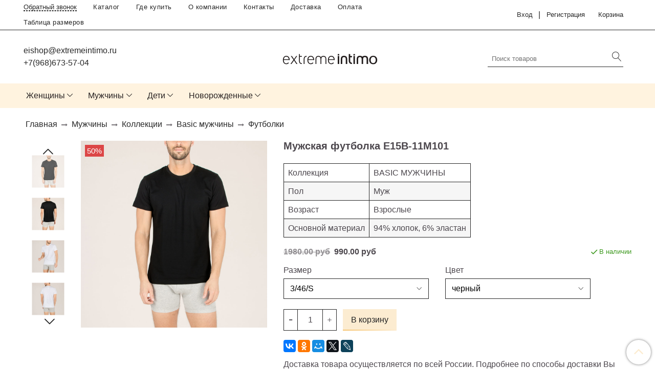

--- FILE ---
content_type: text/html; charset=utf-8
request_url: https://extremeintimo.ru/product/muzhskaya-futbolka-e15b-11m101
body_size: 19445
content:
<!DOCTYPE html>
<html>
  <head><meta data-config="{&quot;product_id&quot;:169010676}" name="page-config" content="" /><meta data-config="{&quot;money_with_currency_format&quot;:{&quot;delimiter&quot;:&quot;&quot;,&quot;separator&quot;:&quot;.&quot;,&quot;format&quot;:&quot;%n %u&quot;,&quot;unit&quot;:&quot;руб&quot;,&quot;show_price_without_cents&quot;:0},&quot;currency_code&quot;:&quot;RUR&quot;,&quot;currency_iso_code&quot;:&quot;RUB&quot;,&quot;default_currency&quot;:{&quot;title&quot;:&quot;Российский рубль&quot;,&quot;code&quot;:&quot;RUR&quot;,&quot;rate&quot;:1.0,&quot;format_string&quot;:&quot;%n %u&quot;,&quot;unit&quot;:&quot;руб&quot;,&quot;price_separator&quot;:null,&quot;is_default&quot;:true,&quot;price_delimiter&quot;:null,&quot;show_price_with_delimiter&quot;:null,&quot;show_price_without_cents&quot;:null},&quot;facebook&quot;:{&quot;pixelActive&quot;:false,&quot;currency_code&quot;:&quot;RUB&quot;,&quot;use_variants&quot;:null},&quot;vk&quot;:{&quot;pixel_active&quot;:null,&quot;price_list_id&quot;:null},&quot;new_ya_metrika&quot;:false,&quot;ecommerce_data_container&quot;:&quot;dataLayer&quot;,&quot;common_js_version&quot;:&quot;v2&quot;,&quot;vue_ui_version&quot;:null,&quot;feedback_captcha_enabled&quot;:null,&quot;account_id&quot;:583545,&quot;hide_items_out_of_stock&quot;:false,&quot;forbid_order_over_existing&quot;:true,&quot;minimum_items_price&quot;:null,&quot;enable_comparison&quot;:true,&quot;locale&quot;:&quot;ru&quot;,&quot;client_group&quot;:null,&quot;consent_to_personal_data&quot;:{&quot;active&quot;:false,&quot;obligatory&quot;:true,&quot;description&quot;:&quot;Настоящим подтверждаю, что я ознакомлен и согласен с условиями \u003ca href=&#39;/page/oferta&#39; target=&#39;blank&#39;\u003eоферты и политики конфиденциальности\u003c/a\u003e.&quot;},&quot;recaptcha_key&quot;:&quot;6LfXhUEmAAAAAOGNQm5_a2Ach-HWlFKD3Sq7vfFj&quot;,&quot;recaptcha_key_v3&quot;:&quot;6LcZi0EmAAAAAPNov8uGBKSHCvBArp9oO15qAhXa&quot;,&quot;yandex_captcha_key&quot;:&quot;ysc1_ec1ApqrRlTZTXotpTnO8PmXe2ISPHxsd9MO3y0rye822b9d2&quot;,&quot;checkout_float_order_content_block&quot;:false,&quot;available_products_characteristics_ids&quot;:null,&quot;sber_id_app_id&quot;:&quot;5b5a3c11-72e5-4871-8649-4cdbab3ba9a4&quot;,&quot;theme_generation&quot;:2,&quot;quick_checkout_captcha_enabled&quot;:false,&quot;max_order_lines_count&quot;:500,&quot;sber_bnpl_min_amount&quot;:1000,&quot;sber_bnpl_max_amount&quot;:150000,&quot;counter_settings&quot;:{&quot;data_layer_name&quot;:&quot;dataLayer&quot;,&quot;new_counters_setup&quot;:false,&quot;add_to_cart_event&quot;:true,&quot;remove_from_cart_event&quot;:true,&quot;add_to_wishlist_event&quot;:true},&quot;site_setting&quot;:{&quot;show_cart_button&quot;:true,&quot;show_service_button&quot;:false,&quot;show_marketplace_button&quot;:false,&quot;show_quick_checkout_button&quot;:false},&quot;warehouses&quot;:[],&quot;captcha_type&quot;:&quot;google&quot;,&quot;human_readable_urls&quot;:false}" name="shop-config" content="" /><meta name='js-evnvironment' content='production' /><meta name='default-locale' content='ru' /><meta name='insales-redefined-api-methods' content="[]" /><script src="/packs/js/shop_bundle-2b0004e7d539ecb78a46.js"></script><script type="text/javascript" src="https://static.insales-cdn.com/assets/common-js/common.v2.25.28.js"></script><script type="text/javascript" src="https://static.insales-cdn.com/assets/static-versioned/v3.72/static/libs/lodash/4.17.21/lodash.min.js"></script>
<!--InsalesCounter -->
<script type="text/javascript">
(function() {
  if (typeof window.__insalesCounterId !== 'undefined') {
    return;
  }

  try {
    Object.defineProperty(window, '__insalesCounterId', {
      value: 583545,
      writable: true,
      configurable: true
    });
  } catch (e) {
    console.error('InsalesCounter: Failed to define property, using fallback:', e);
    window.__insalesCounterId = 583545;
  }

  if (typeof window.__insalesCounterId === 'undefined') {
    console.error('InsalesCounter: Failed to set counter ID');
    return;
  }

  let script = document.createElement('script');
  script.async = true;
  script.src = '/javascripts/insales_counter.js?7';
  let firstScript = document.getElementsByTagName('script')[0];
  firstScript.parentNode.insertBefore(script, firstScript);
})();
</script>
<!-- /InsalesCounter -->

    <!-- meta -->
<meta charset="UTF-8" />



<meta name="keywords" content="Мужская футболка E15B-11M101 - купить по выгодной цене | extreme intimo"/>



  



  <title>
    
    
        Мужская футболка E15B-11M101 - купить по выгодной цене | extreme intimo
    
  </title>











  <meta name="description" content="Предлагаем купить Мужская футболка E15B-11M101.
Цена - 990 руб. Быстрая доставка.
☎️ +7(968)673-57-04
Смотрите все товары в разделе «Футболки»
"/>








<meta name="robots" content="index,follow" />
<meta http-equiv="X-UA-Compatible" content="IE=edge,chrome=1" />
<meta name="viewport" content="width=device-width, initial-scale=1.0" />
<meta name="SKYPE_TOOLBAR" content="SKYPE_TOOLBAR_PARSER_COMPATIBLE" />










<meta name="handle" content="[]"/ data-current-collection="[]"


>

<style>
  .menu:not(.insales-menu--loaded) {
    display: flex;
    list-style: none;
    margin-left: 0;
    padding-left: 0;
    box-shadow: none;
    width: auto;
    background: transparent;
    flex-direction: row;
    flex-wrap: wrap;
  }

  .menu:not(.insales-menu--loaded) .menu-link {
    display: block;
  }

  .menu:not(.insales-menu--loaded) .menu,
  .menu:not(.insales-menu--loaded) .menu-marker,
  .menu:not(.insales-menu--loaded) .menu-icon {
    display: none;
  }
</style>







<!-- canonical url-->

  <link rel="canonical" href="https://extremeintimo.ru/product/muzhskaya-futbolka-e15b-11m101"/>


<!-- rss feed-->



<!-- Продукт -->
    <meta property="og:title" content="Мужская футболка E15B-11M101" />
    <meta property="og:type" content="website" />
    <meta property="og:url" content="https://extremeintimo.ru/product/muzhskaya-futbolka-e15b-11m101" />

    
      <meta property="og:image" content="https://static.insales-cdn.com/images/products/1/4425/359797065/E15B-11M10199_MUSKA_MAJICA_1.jpg" />
    






<!-- icons-->
<link rel="icon" type="image/x-icon" sizes="16x16" href="https://static.insales-cdn.com/assets/1/337/1065297/1755768106/favicon.ico" />
<link rel="stylesheet" type="text/css"  href="https://static.insales-cdn.com/assets/1/337/1065297/1755768106/jquery.fancybox.min.css" />



    
  
  <link href="//fonts.googleapis.com/css?family=OpenSans:300,400,700&subset=cyrillic,latin" rel="stylesheet" />




<link href="//maxcdn.bootstrapcdn.com/font-awesome/4.7.0/css/font-awesome.min.css" rel="stylesheet" />


<link href="https://static.insales-cdn.com/assets/1/337/1065297/1755768106/theme.css" rel="stylesheet" type="text/css" />

  <meta name='product-id' content='169010676' />
</head>

  <body class="fhg-body">

    <div class="body-wrapper">

      <noscript>
<div class="njs-alert-overlay">
  <div class="njs-alert-wrapper">
    <div class="njs-alert">
      <p>Включите в вашем браузере JavaScript!</p>
    </div>
  </div>
</div>
</noscript>


      <div class="top-panel-wrapper">
        <div class="container">
          <div class="top-panel row js-top-panel-fixed">
  <div class="top-menu-wrapper hidden-sm cell-8">
  <div class="main-menu ">
    








  <ul class="main-menu menu level-1" data-menu-id="main-menu">
    <li><button  class="backcall-toggle backcall-toggle-top js-backcall-toggle hidden-md"><span>Обратный звонок</span></button></li>
    

      

      <li class="main-menu-item menu-item">
        <div class="main-menu-item-controls menu-item-controls">
          

          <a href="/collection/all" class="main-menu-link menu-link" data-menu-link-source="menu" data-menu-link-current="no">
            Каталог
          </a>
        </div>
      </li>

    

      

      <li class="main-menu-item menu-item">
        <div class="main-menu-item-controls menu-item-controls">
          

          <a href="/page/gde-kupit" class="main-menu-link menu-link" data-menu-link-source="menu" data-menu-link-current="no">
            Где купить
          </a>
        </div>
      </li>

    

      

      <li class="main-menu-item menu-item">
        <div class="main-menu-item-controls menu-item-controls">
          

          <a href="/page/about" class="main-menu-link menu-link" data-menu-link-source="menu" data-menu-link-current="no">
            О компании
          </a>
        </div>
      </li>

    

      

      <li class="main-menu-item menu-item">
        <div class="main-menu-item-controls menu-item-controls">
          

          <a href="/page/contacts" class="main-menu-link menu-link" data-menu-link-source="menu" data-menu-link-current="no">
            Контакты
          </a>
        </div>
      </li>

    

      

      <li class="main-menu-item menu-item">
        <div class="main-menu-item-controls menu-item-controls">
          

          <a href="/page/delivery" class="main-menu-link menu-link" data-menu-link-source="menu" data-menu-link-current="no">
            Доставка
          </a>
        </div>
      </li>

    

      

      <li class="main-menu-item menu-item">
        <div class="main-menu-item-controls menu-item-controls">
          

          <a href="/page/payment" class="main-menu-link menu-link" data-menu-link-source="menu" data-menu-link-current="no">
            Оплата
          </a>
        </div>
      </li>

    

      

      <li class="main-menu-item menu-item">
        <div class="main-menu-item-controls menu-item-controls">
          

          <a href="/page/tablitsa-razmerov-2" class="main-menu-link menu-link" data-menu-link-source="menu" data-menu-link-current="no">
            Таблица размеров
          </a>
        </div>
      </li>

    
  </ul>

  










  </div>
  </div>
  <div class="top-menu-wrapper cell- hidden shown-sm">
    <button type="button" class="top-panel-open-sidebar button js-open-sidebar"></button>
  </div>

  <div class="top-menu-icons-block collapse-block hidden shown-flex-md cell-">
    <div class="contacts-top-menu hidden shown-md">
    

      <button type="button" class="contacts-icon js-open-contacts"></button>

    
      <div class="contacts-top-menu-block cell-12 hidden">
        <div class="header-block js-contacts-header cell- ">


          <div class="email text-left ">
            
                <a href="mailto:eishop@extremeintimo.ru" class="contact-link email">
                   eishop@extremeintimo.ru
                </a>
              
          </div>

          <div class="phone text-left ">
            
                <a href="tel:+7(968)673-57-04" class="contact-link tel">
                  +7(968)673-57-04
                </a>
              
                        </br>    <a class="backcall-toggle backcall-toggle-block js-backcall-toggle">Обратный звонок</a>
          </div>

        </div>

      </div>
    </div>

    <div class="hidden shown-md">
      <button type="button" class="top-panel-open-search button js-open-search-panel "></button>
    </div>

    

    <div class="shopcart-widget-wrapper is-top-panel cell-  hidden shown-md">
      
<div class="shopcart-widget is-top-panel ">
  <a href="/cart_items " title="Корзина" class="shopcart-widget-link ">
    <span class="shopcart-widget-icon">
        <span class="shopcart-widget-count js-shopcart-widget-count is-top-panel" ></span>
    </span>
    <span class="shopcart-widget-data">
      <span class="shopcart-widget-caption">
      Корзина
      </span>

      <span class="shopcart-widget-amount js-shopcart-widget-amount hidden-md"></span>
    </span>
  </a>

</div>




    </div>
  </div>

    <div class="top-menu-block  hidden-md cell-4">
      
      <a class="client-account-link" href="/client_account/login">
        <span>Вход</span>
      </a>|
      <a class="client-account-link" href="/client_account/contacts/new">
        <span>Регистрация</span>
      </a>

      
      

      <div class="shopcart-widget-wrapper  hidden-sm">
        <div class="shopcart-widget in-header">
          <a href="/cart_items " title="Корзина" class="shopcart-widget-link ">
              <span class="shopcart-widget-caption"> Корзина</span>
              <span class="shopcart-widget-count js-shopcart-widget-count"></span>
          </a>
          </div>
      </div>
    </div>

</div>

<script type="text/javascript">
(function(){
    var _backcallForm = {
      form: {
        classes: 'is-backcall',
      },
      fields: [
        {
          title: 'Имя',
          name: 'content',
          required: true,
          type: "hidden",
          value: "Сообщение отправлено через форму 'Обратный звонок'"
        },
        {
          type: 'hidden',
          name: 'subject',
          value: 'Обратный звонок'
        },
        {
          title: 'Имя',
          name: 'from',
          required: true,
          type: "hidden",
          value: "eishop@extremeintimo.ru"
        },
        {
          title: 'Имя',
          name: 'name'
        },
        {
          title: 'Телефон',
          name: 'phone',
          required: true
        },
      ],

      sendTo: Shop.sendMessage,
      onValid: function () {},
    };

  $(document).on('click', '.js-backcall-toggle', function (event) {
    event.preventDefault();

    alertify.modal({
      formDefination: _backcallForm
    }).set('title', 'Обратный звонок' );
  });
}());

</script>

        </div>
      </div>

      <div class=" header-wrapper">
        <header class="header container">
  <div class="header-inner row flex-between flex-center-sm flex-middle ">
    <div class="left-blocks cell-">
      <div class="left-blocks-inner row flex-middle">

        <div class="header-block js-contacts-header cell-4 hidden-md ">

          <div class="email text-left hidden-sm">
            
                <a href="mailto:eishop@extremeintimo.ru" class="contact-link email"> eishop@extremeintimo.ru</a>
              
          </div>
          <div class="phone text-left text-center-sm hidden-sm">
            
                  <a href="tel:+7(968)673-57-04" class="contact-link tel"> +7(968)673-57-04</a>

              
          </div>


        </div>

        <div class="logotype-wrapper cell-8  cell-12-md ">
          <div class="logotype text-center-sm">
            
            <a title="extreme intimo" href="/" class="logotype-link">
              
                <img src="https://static.insales-cdn.com/assets/1/337/1065297/1755768106/logotype.jpg" class="logotype-image" alt="extreme intimo" title="extreme intimo" />
              
            </a>
          </div>
        </div>



      </div>
      <div class="cell-3 hidden-md">
      <form class="search-widget in-header " action="/search" method="get">
  <input type="text"
          name="q"
          class="search-widget-field"
          value=""
          placeholder="Поиск товаров"
  >

</input>
<button type="submit" class="search-widget-button button is-widget-submit">
  
</button>

  

</form>



    </div>
    </div>

  </div>

</header>






      </div>
      <div class="catalog-menu-wrapper hidden-sm">


          

        <div class="catalog-menu-inner container">
          









  
    
    

    <ul class="catalog-menu menu level-1" data-menu-id="catalog-menu">

      

        
        
        

        
        

        
        

        

          

          

          <li class="catalog-menu-item menu-item level-1">
            <div class="catalog-menu-item-controls menu-item-controls level-1">

              

              <a href="/collection/zhenschiny" class="catalog-menu-link menu-link level-1" data-menu-link="zhenschiny" data-menu-link-source="collection">
                Женщины
              </a>

              
                <button class="catalog-menu-marker menu-marker" type="button"></button>
              
            </div>

            
              <ul class="catalog-menu menu">
            

            

          

          

        

      

        
        
        

        
        

        
        

        

          

          

          <li class="catalog-menu-item menu-item level-1">
            <div class="catalog-menu-item-controls menu-item-controls level-1">

              

              <a href="/collection/zhenschiny-2" class="catalog-menu-link menu-link level-1" data-menu-link="zhenschiny-2" data-menu-link-source="collection">
                Домашняя одежда
              </a>

              
                <button class="catalog-menu-marker menu-marker" type="button"></button>
              
            </div>

            
              <ul class="catalog-menu menu">
            

            

          

          

        

      

        
        
        

        
        

        
        

        

          

          

          <li class="catalog-menu-item menu-item level-1">
            <div class="catalog-menu-item-controls menu-item-controls level-1">

              

              <a href="/collection/pizhama-2" class="catalog-menu-link menu-link level-1" data-menu-link="pizhama-2" data-menu-link-source="collection">
                Пижамы
              </a>

              
            </div>

            

            

          
            </li>
          

          

        

      

        
        
        

        
        

        
        

        

          

          

          <li class="catalog-menu-item menu-item level-1">
            <div class="catalog-menu-item-controls menu-item-controls level-1">

              

              <a href="/collection/sorochka-2" class="catalog-menu-link menu-link level-1" data-menu-link="sorochka-2" data-menu-link-source="collection">
                Сорочки
              </a>

              
            </div>

            

            

          
            </li>
          

          

        

      

        
        
        

        
        

        
        

        

          

          

          <li class="catalog-menu-item menu-item level-1">
            <div class="catalog-menu-item-controls menu-item-controls level-1">

              

              <a href="/collection/futbolka-b75353" class="catalog-menu-link menu-link level-1" data-menu-link="futbolka-b75353" data-menu-link-source="collection">
                Футболки/Майки
              </a>

              
            </div>

            

            

          
            </li>
          

          

        

      

        
        
        

        
        

        
        

        

          

          

          <li class="catalog-menu-item menu-item level-1">
            <div class="catalog-menu-item-controls menu-item-controls level-1">

              

              <a href="/collection/dlinnyy-rukav" class="catalog-menu-link menu-link level-1" data-menu-link="dlinnyy-rukav" data-menu-link-source="collection">
                Длинный рукав
              </a>

              
            </div>

            

            

          
            </li>
          

          

        

      

        
        
        

        
        

        
        

        

          

          

          <li class="catalog-menu-item menu-item level-1">
            <div class="catalog-menu-item-controls menu-item-controls level-1">

              

              <a href="/collection/bryukishorty" class="catalog-menu-link menu-link level-1" data-menu-link="bryukishorty" data-menu-link-source="collection">
                Брюки/Шорты
              </a>

              
            </div>

            

            

          
            </li>
          

          

        

      

        
        
        

        
        

        
        

        

          

          

          <li class="catalog-menu-item menu-item level-1">
            <div class="catalog-menu-item-controls menu-item-controls level-1">

              

              <a href="/collection/halat-2" class="catalog-menu-link menu-link level-1" data-menu-link="halat-2" data-menu-link-source="collection">
                Халаты
              </a>

              
            </div>

            

            

          
            </li>
          

          

        

      

        
        
        

        
        

        
        

        

          

          
            
              

              </ul>
            

            </li>
          

          <li class="catalog-menu-item menu-item level-1">
            <div class="catalog-menu-item-controls menu-item-controls level-1">

              

              <a href="/collection/zhenschiny-3" class="catalog-menu-link menu-link level-1" data-menu-link="zhenschiny-3" data-menu-link-source="collection">
                Нижнее белье
              </a>

              
                <button class="catalog-menu-marker menu-marker" type="button"></button>
              
            </div>

            
              <ul class="catalog-menu menu">
            

            

          

          

        

      

        
        
        

        
        

        
        

        

          

          

          <li class="catalog-menu-item menu-item level-1">
            <div class="catalog-menu-item-controls menu-item-controls level-1">

              

              <a href="/collection/slipy" class="catalog-menu-link menu-link level-1" data-menu-link="slipy" data-menu-link-source="collection">
                Слипы
              </a>

              
            </div>

            

            

          
            </li>
          

          

        

      

        
        
        

        
        

        
        

        

          

          

          <li class="catalog-menu-item menu-item level-1">
            <div class="catalog-menu-item-controls menu-item-controls level-1">

              

              <a href="/collection/tango" class="catalog-menu-link menu-link level-1" data-menu-link="tango" data-menu-link-source="collection">
                Танга
              </a>

              
            </div>

            

            

          
            </li>
          

          

        

      

        
        
        

        
        

        
        

        

          

          

          <li class="catalog-menu-item menu-item level-1">
            <div class="catalog-menu-item-controls menu-item-controls level-1">

              

              <a href="/collection/maykifutbolki-2" class="catalog-menu-link menu-link level-1" data-menu-link="maykifutbolki-2" data-menu-link-source="collection">
                Майки/Футболки
              </a>

              
            </div>

            

            

          
            </li>
          

          

        

      

        
        
        

        
        

        
        

        

          

          

          <li class="catalog-menu-item menu-item level-1">
            <div class="catalog-menu-item-controls menu-item-controls level-1">

              

              <a href="/collection/topy" class="catalog-menu-link menu-link level-1" data-menu-link="topy" data-menu-link-source="collection">
                Топы
              </a>

              
            </div>

            

            

          
            </li>
          

          

        

      

        
        
        

        
        

        
        

        

          

          

          <li class="catalog-menu-item menu-item level-1">
            <div class="catalog-menu-item-controls menu-item-controls level-1">

              

              <a href="/collection/nochnye-sorochki" class="catalog-menu-link menu-link level-1" data-menu-link="nochnye-sorochki" data-menu-link-source="collection">
                Ночные сорочки
              </a>

              
            </div>

            

            

          
            </li>
          

          

        

      

        
        
        

        
        

        
        

        

          

          
            
              

              </ul>
            

            </li>
          

          <li class="catalog-menu-item menu-item level-1">
            <div class="catalog-menu-item-controls menu-item-controls level-1">

              

              <a href="/collection/plyazhnaya-kollektsiya-21" class="catalog-menu-link menu-link level-1" data-menu-link="plyazhnaya-kollektsiya-21" data-menu-link-source="collection">
                Пляжная одежда
              </a>

              
            </div>

            

            

          
            </li>
          

          

        

      

        
        
        

        
        

        
        

        

          

          

          <li class="catalog-menu-item menu-item level-1">
            <div class="catalog-menu-item-controls menu-item-controls level-1">

              

              <a href="/collection/katalog-1-44737c" class="catalog-menu-link menu-link level-1" data-menu-link="katalog-1-44737c" data-menu-link-source="collection">
                Колготки
              </a>

              
            </div>

            

            

          
            </li>
          

          

        

      

        
        
        

        
        

        
        

        

          

          

          <li class="catalog-menu-item menu-item level-1">
            <div class="catalog-menu-item-controls menu-item-controls level-1">

              

              <a href="/collection/kollektsii" class="catalog-menu-link menu-link level-1" data-menu-link="kollektsii" data-menu-link-source="collection">
                Коллекции
              </a>

              
                <button class="catalog-menu-marker menu-marker" type="button"></button>
              
            </div>

            
              <ul class="catalog-menu menu">
            

            

          

          

        

      

        
        
        

        
        

        
        

        

          

          

          <li class="catalog-menu-item menu-item level-1">
            <div class="catalog-menu-item-controls menu-item-controls level-1">

              

              <a href="/collection/basic-zhenschiny" class="catalog-menu-link menu-link level-1" data-menu-link="basic-zhenschiny" data-menu-link-source="collection">
                Basic женщины
              </a>

              
                <button class="catalog-menu-marker menu-marker" type="button"></button>
              
            </div>

            
              <ul class="catalog-menu menu">
            

            

          

          

        

      

        
        
        

        
        

        
        

        

          

          

          <li class="catalog-menu-item menu-item level-1">
            <div class="catalog-menu-item-controls menu-item-controls level-1">

              

              <a href="/collection/katalog-1-2" class="catalog-menu-link menu-link level-1" data-menu-link="katalog-1-2" data-menu-link-source="collection">
                Майки
              </a>

              
            </div>

            

            

          
            </li>
          

          

        

      

        
        
        

        
        

        
        

        

          

          

          <li class="catalog-menu-item menu-item level-1">
            <div class="catalog-menu-item-controls menu-item-controls level-1">

              

              <a href="/collection/trusy" class="catalog-menu-link menu-link level-1" data-menu-link="trusy" data-menu-link-source="collection">
                Трусы
              </a>

              
            </div>

            

            

          
            </li>
          

          

        

      

        
        
        

        
        

        
        

        

          

          

          <li class="catalog-menu-item menu-item level-1">
            <div class="catalog-menu-item-controls menu-item-controls level-1">

              

              <a href="/collection/topy-3" class="catalog-menu-link menu-link level-1" data-menu-link="topy-3" data-menu-link-source="collection">
                Топы
              </a>

              
            </div>

            

            

          
            </li>
          

          

        

      

        
        
        

        
        

        
        

        

          

          

          <li class="catalog-menu-item menu-item level-1">
            <div class="catalog-menu-item-controls menu-item-controls level-1">

              

              <a href="/collection/futbolki" class="catalog-menu-link menu-link level-1" data-menu-link="futbolki" data-menu-link-source="collection">
                Футболки
              </a>

              
            </div>

            

            

          
            </li>
          

          

        

      

        
        
        

        
        

        
        

        

          

          

          <li class="catalog-menu-item menu-item level-1">
            <div class="catalog-menu-item-controls menu-item-controls level-1">

              

              <a href="/collection/katalog-1-b56df3" class="catalog-menu-link menu-link level-1" data-menu-link="katalog-1-b56df3" data-menu-link-source="collection">
                Халаты
              </a>

              
            </div>

            

            

          
            </li>
          

          

        

      

        
        
        

        
        

        
        

        

          

          

          <li class="catalog-menu-item menu-item level-1">
            <div class="catalog-menu-item-controls menu-item-controls level-1">

              

              <a href="/collection/sorochki" class="catalog-menu-link menu-link level-1" data-menu-link="sorochki" data-menu-link-source="collection">
                Сорочки
              </a>

              
            </div>

            

            

          
            </li>
          

          

        

      

        
        
        

        
        

        
        

        

          

          

          <li class="catalog-menu-item menu-item level-1">
            <div class="catalog-menu-item-controls menu-item-controls level-1">

              

              <a href="/collection/bodi" class="catalog-menu-link menu-link level-1" data-menu-link="bodi" data-menu-link-source="collection">
                Боди
              </a>

              
            </div>

            

            

          
            </li>
          

          

        

      

        
        
        

        
        

        
        

        

          

          

          <li class="catalog-menu-item menu-item level-1">
            <div class="catalog-menu-item-controls menu-item-controls level-1">

              

              <a href="/collection/pizhamy" class="catalog-menu-link menu-link level-1" data-menu-link="pizhamy" data-menu-link-source="collection">
                Пижамы
              </a>

              
            </div>

            

            

          
            </li>
          

          

        

      

        
        
        

        
        

        
        

        

          

          

          <li class="catalog-menu-item menu-item level-1">
            <div class="catalog-menu-item-controls menu-item-controls level-1">

              

              <a href="/collection/bryuki" class="catalog-menu-link menu-link level-1" data-menu-link="bryuki" data-menu-link-source="collection">
                Брюки
              </a>

              
            </div>

            

            

          
            </li>
          

          

        

      

        
        
        

        
        

        
        

        

          

          
            
              

              </ul>
            

            </li>
          

          <li class="catalog-menu-item menu-item level-1">
            <div class="catalog-menu-item-controls menu-item-controls level-1">

              

              <a href="/collection/owls" class="catalog-menu-link menu-link level-1" data-menu-link="owls" data-menu-link-source="collection">
                OWLS
              </a>

              
            </div>

            

            

          
            </li>
          

          

        

      

        
        
        

        
        

        
        

        

          

          

          <li class="catalog-menu-item menu-item level-1">
            <div class="catalog-menu-item-controls menu-item-controls level-1">

              

              <a href="/collection/rhythmic-gymnastics" class="catalog-menu-link menu-link level-1" data-menu-link="rhythmic-gymnastics" data-menu-link-source="collection">
                RHYTHMIC GYMNASTICS
              </a>

              
            </div>

            

            

          
            </li>
          

          

        

      

        
        
        

        
        

        
        

        

          

          

          <li class="catalog-menu-item menu-item level-1">
            <div class="catalog-menu-item-controls menu-item-controls level-1">

              

              <a href="/collection/magic-is-everywhwere" class="catalog-menu-link menu-link level-1" data-menu-link="magic-is-everywhwere" data-menu-link-source="collection">
                MAGIC IS EVERYWHWERE
              </a>

              
            </div>

            

            

          
            </li>
          

          

        

      

        
        
        

        
        

        
        

        

          

          

          <li class="catalog-menu-item menu-item level-1">
            <div class="catalog-menu-item-controls menu-item-controls level-1">

              

              <a href="/collection/space" class="catalog-menu-link menu-link level-1" data-menu-link="space" data-menu-link-source="collection">
                SPACE
              </a>

              
            </div>

            

            

          
            </li>
          

          

        

      

        
        
        

        
        

        
        

        

          

          

          <li class="catalog-menu-item menu-item level-1">
            <div class="catalog-menu-item-controls menu-item-controls level-1">

              

              <a href="/collection/be-my-pengvin" class="catalog-menu-link menu-link level-1" data-menu-link="be-my-pengvin" data-menu-link-source="collection">
                BE MY PENGVIN
              </a>

              
            </div>

            

            

          
            </li>
          

          

        

      

        
        
        

        
        

        
        

        

          

          

          <li class="catalog-menu-item menu-item level-1">
            <div class="catalog-menu-item-controls menu-item-controls level-1">

              

              <a href="/collection/a-forest" class="catalog-menu-link menu-link level-1" data-menu-link="a-forest" data-menu-link-source="collection">
                A FOREST
              </a>

              
            </div>

            

            

          
            </li>
          

          

        

      

        
        
        

        
        

        
        

        

          

          

          <li class="catalog-menu-item menu-item level-1">
            <div class="catalog-menu-item-controls menu-item-controls level-1">

              

              <a href="/collection/swimwear-22" class="catalog-menu-link menu-link level-1" data-menu-link="swimwear-22" data-menu-link-source="collection">
                SWIMWEAR
              </a>

              
            </div>

            

            

          
            </li>
          

          

        

      

        
        
        

        
        

        
        

        

          

          

          <li class="catalog-menu-item menu-item level-1">
            <div class="catalog-menu-item-controls menu-item-controls level-1">

              

              <a href="/collection/sale" class="catalog-menu-link menu-link level-1" data-menu-link="sale" data-menu-link-source="collection">
                Sale
              </a>

              
            </div>

            

            

          
            </li>
          

          

        

      

        
        
        

        
        

        
        

        

          

          
            
              

              </ul>
            

            </li>
          

          <li class="catalog-menu-item menu-item level-1">
            <div class="catalog-menu-item-controls menu-item-controls level-1">

              

              <a href="/collection/skidki" class="catalog-menu-link menu-link level-1" data-menu-link="skidki" data-menu-link-source="collection">
                Скидки %
              </a>

              
            </div>

            

            

          
            </li>
          

          

        

      

        
        
        

        
        

        
        

        

          

          
            
              

              </ul>
            

            </li>
          

          <li class="catalog-menu-item menu-item level-1">
            <div class="catalog-menu-item-controls menu-item-controls level-1">

              

              <a href="/collection/muzhchiny" class="catalog-menu-link menu-link level-1" data-menu-link="muzhchiny" data-menu-link-source="collection">
                Мужчины
              </a>

              
                <button class="catalog-menu-marker menu-marker" type="button"></button>
              
            </div>

            
              <ul class="catalog-menu menu">
            

            

          

          

        

      

        
        
        

        
        

        
        

        

          

          

          <li class="catalog-menu-item menu-item level-1">
            <div class="catalog-menu-item-controls menu-item-controls level-1">

              

              <a href="/collection/muzhchiny-2" class="catalog-menu-link menu-link level-1" data-menu-link="muzhchiny-2" data-menu-link-source="collection">
                Домашняя одежда
              </a>

              
                <button class="catalog-menu-marker menu-marker" type="button"></button>
              
            </div>

            
              <ul class="catalog-menu menu">
            

            

          

          

        

      

        
        
        

        
        

        
        

        

          

          

          <li class="catalog-menu-item menu-item level-1">
            <div class="catalog-menu-item-controls menu-item-controls level-1">

              

              <a href="/collection/pizhama-3" class="catalog-menu-link menu-link level-1" data-menu-link="pizhama-3" data-menu-link-source="collection">
                Пижама
              </a>

              
            </div>

            

            

          
            </li>
          

          

        

      

        
        
        

        
        

        
        

        

          

          

          <li class="catalog-menu-item menu-item level-1">
            <div class="catalog-menu-item-controls menu-item-controls level-1">

              

              <a href="/collection/futbolka-b8b208" class="catalog-menu-link menu-link level-1" data-menu-link="futbolka-b8b208" data-menu-link-source="collection">
                Футболка/Майка
              </a>

              
            </div>

            

            

          
            </li>
          

          

        

      

        
        
        

        
        

        
        

        

          

          

          <li class="catalog-menu-item menu-item level-1">
            <div class="catalog-menu-item-controls menu-item-controls level-1">

              

              <a href="/collection/bryuki-fb06c6" class="catalog-menu-link menu-link level-1" data-menu-link="bryuki-fb06c6" data-menu-link-source="collection">
                Брюки/Шорты
              </a>

              
            </div>

            

            

          
            </li>
          

          

        

      

        
        
        

        
        

        
        

        

          

          
            
              

              </ul>
            

            </li>
          

          <li class="catalog-menu-item menu-item level-1">
            <div class="catalog-menu-item-controls menu-item-controls level-1">

              

              <a href="/collection/muzhchiny-3" class="catalog-menu-link menu-link level-1" data-menu-link="muzhchiny-3" data-menu-link-source="collection">
                Нижнее белье
              </a>

              
                <button class="catalog-menu-marker menu-marker" type="button"></button>
              
            </div>

            
              <ul class="catalog-menu menu">
            

            

          

          

        

      

        
        
        

        
        

        
        

        

          

          

          <li class="catalog-menu-item menu-item level-1">
            <div class="catalog-menu-item-controls menu-item-controls level-1">

              

              <a href="/collection/boksery" class="catalog-menu-link menu-link level-1" data-menu-link="boksery" data-menu-link-source="collection">
                Боксеры
              </a>

              
            </div>

            

            

          
            </li>
          

          

        

      

        
        
        

        
        

        
        

        

          

          

          <li class="catalog-menu-item menu-item level-1">
            <div class="catalog-menu-item-controls menu-item-controls level-1">

              

              <a href="/collection/slipy-2" class="catalog-menu-link menu-link level-1" data-menu-link="slipy-2" data-menu-link-source="collection">
                Слипы
              </a>

              
            </div>

            

            

          
            </li>
          

          

        

      

        
        
        

        
        

        
        

        

          

          

          <li class="catalog-menu-item menu-item level-1">
            <div class="catalog-menu-item-controls menu-item-controls level-1">

              

              <a href="/collection/maykifutbolki" class="catalog-menu-link menu-link level-1" data-menu-link="maykifutbolki" data-menu-link-source="collection">
                Майки/Футболки
              </a>

              
            </div>

            

            

          
            </li>
          

          

        

      

        
        
        

        
        

        
        

        

          

          
            
              

              </ul>
            

            </li>
          

          <li class="catalog-menu-item menu-item level-1">
            <div class="catalog-menu-item-controls menu-item-controls level-1">

              

              <a href="/collection/muzhchiny-d9041a" class="catalog-menu-link menu-link level-1" data-menu-link="muzhchiny-d9041a" data-menu-link-source="collection">
                Пляжная одежда
              </a>

              
            </div>

            

            

          
            </li>
          

          

        

      

        
        
        

        
        

        
        

        

          

          

          <li class="catalog-menu-item menu-item level-1">
            <div class="catalog-menu-item-controls menu-item-controls level-1">

              

              <a href="/collection/kollektsii-2" class="catalog-menu-link menu-link level-1" data-menu-link="kollektsii-2" data-menu-link-source="collection">
                Коллекции
              </a>

              
                <button class="catalog-menu-marker menu-marker" type="button"></button>
              
            </div>

            
              <ul class="catalog-menu menu">
            

            

          

          

        

      

        
        
        

        
        

        
        

        

          

          

          <li class="catalog-menu-item menu-item level-1">
            <div class="catalog-menu-item-controls menu-item-controls level-1">

              

              <a href="/collection/basic-muzhchiny" class="catalog-menu-link menu-link level-1" data-menu-link="basic-muzhchiny" data-menu-link-source="collection">
                Basic мужчины
              </a>

              
                <button class="catalog-menu-marker menu-marker" type="button"></button>
              
            </div>

            
              <ul class="catalog-menu menu">
            

            

          

          

        

      

        
        
        

        
        

        
        

        

          

          

          <li class="catalog-menu-item menu-item level-1">
            <div class="catalog-menu-item-controls menu-item-controls level-1">

              

              <a href="/collection/bokserytrusy" class="catalog-menu-link menu-link level-1" data-menu-link="bokserytrusy" data-menu-link-source="collection">
                Боксеры/Трусы
              </a>

              
            </div>

            

            

          
            </li>
          

          

        

      

        
        
        

        
        

        
        

        

          

          

          <li class="catalog-menu-item menu-item level-1">
            <div class="catalog-menu-item-controls menu-item-controls level-1">

              

              <a href="/collection/katalog-1-a23413" class="catalog-menu-link menu-link level-1" data-menu-link="katalog-1-a23413" data-menu-link-source="collection">
                Майки
              </a>

              
            </div>

            

            

          
            </li>
          

          

        

      

        
        
        

        
        

        
        

        

          

          

          <li class="catalog-menu-item menu-item level-1">
            <div class="catalog-menu-item-controls menu-item-controls level-1">

              

              <a href="/collection/futbolki-2" class="catalog-menu-link menu-link level-1" data-menu-link="futbolki-2" data-menu-link-source="collection">
                Футболки
              </a>

              
            </div>

            

            

          
            </li>
          

          

        

      

        
        
        

        
        

        
        

        

          

          

          <li class="catalog-menu-item menu-item level-1">
            <div class="catalog-menu-item-controls menu-item-controls level-1">

              

              <a href="/collection/pizhamy-2" class="catalog-menu-link menu-link level-1" data-menu-link="pizhamy-2" data-menu-link-source="collection">
                Пижамы
              </a>

              
            </div>

            

            

          
            </li>
          

          

        

      

        
        
        

        
        

        
        

        

          

          
            
              

              </ul>
            

            </li>
          

          <li class="catalog-menu-item menu-item level-1">
            <div class="catalog-menu-item-controls menu-item-controls level-1">

              

              <a href="/collection/owls-2" class="catalog-menu-link menu-link level-1" data-menu-link="owls-2" data-menu-link-source="collection">
                OWLS
              </a>

              
            </div>

            

            

          
            </li>
          

          

        

      

        
        
        

        
        

        
        

        

          

          

          <li class="catalog-menu-item menu-item level-1">
            <div class="catalog-menu-item-controls menu-item-controls level-1">

              

              <a href="/collection/magic-is-everywhwere-2" class="catalog-menu-link menu-link level-1" data-menu-link="magic-is-everywhwere-2" data-menu-link-source="collection">
                MAGIC IS EVERYWHWERE
              </a>

              
            </div>

            

            

          
            </li>
          

          

        

      

        
        
        

        
        

        
        

        

          

          

          <li class="catalog-menu-item menu-item level-1">
            <div class="catalog-menu-item-controls menu-item-controls level-1">

              

              <a href="/collection/dino" class="catalog-menu-link menu-link level-1" data-menu-link="dino" data-menu-link-source="collection">
                DINO
              </a>

              
            </div>

            

            

          
            </li>
          

          

        

      

        
        
        

        
        

        
        

        

          

          

          <li class="catalog-menu-item menu-item level-1">
            <div class="catalog-menu-item-controls menu-item-controls level-1">

              

              <a href="/collection/a-forest-2" class="catalog-menu-link menu-link level-1" data-menu-link="a-forest-2" data-menu-link-source="collection">
                A FOREST
              </a>

              
            </div>

            

            

          
            </li>
          

          

        

      

        
        
        

        
        

        
        

        

          

          

          <li class="catalog-menu-item menu-item level-1">
            <div class="catalog-menu-item-controls menu-item-controls level-1">

              

              <a href="/collection/swimwear-22-2" class="catalog-menu-link menu-link level-1" data-menu-link="swimwear-22-2" data-menu-link-source="collection">
                SWIMWEAR
              </a>

              
            </div>

            

            

          
            </li>
          

          

        

      

        
        
        

        
        

        
        

        

          

          

          <li class="catalog-menu-item menu-item level-1">
            <div class="catalog-menu-item-controls menu-item-controls level-1">

              

              <a href="/collection/sale-2" class="catalog-menu-link menu-link level-1" data-menu-link="sale-2" data-menu-link-source="collection">
                Sale
              </a>

              
            </div>

            

            

          
            </li>
          

          

        

      

        
        
        

        
        

        
        

        

          

          
            
              

              </ul>
            

            </li>
          

          <li class="catalog-menu-item menu-item level-1">
            <div class="catalog-menu-item-controls menu-item-controls level-1">

              

              <a href="/collection/skidki-2" class="catalog-menu-link menu-link level-1" data-menu-link="skidki-2" data-menu-link-source="collection">
                Скидки %
              </a>

              
            </div>

            

            

          
            </li>
          

          

        

      

        
        
        

        
        

        
        

        

          

          
            
              

              </ul>
            

            </li>
          

          <li class="catalog-menu-item menu-item level-1">
            <div class="catalog-menu-item-controls menu-item-controls level-1">

              

              <a href="/collection/deti" class="catalog-menu-link menu-link level-1" data-menu-link="deti" data-menu-link-source="collection">
                Дети
              </a>

              
                <button class="catalog-menu-marker menu-marker" type="button"></button>
              
            </div>

            
              <ul class="catalog-menu menu">
            

            

          

          

        

      

        
        
        

        
        

        
        

        

          

          

          <li class="catalog-menu-item menu-item level-1">
            <div class="catalog-menu-item-controls menu-item-controls level-1">

              

              <a href="/collection/devochki" class="catalog-menu-link menu-link level-1" data-menu-link="devochki" data-menu-link-source="collection">
                Девочки
              </a>

              
                <button class="catalog-menu-marker menu-marker" type="button"></button>
              
            </div>

            
              <ul class="catalog-menu menu">
            

            

          

          

        

      

        
        
        

        
        

        
        

        

          

          

          <li class="catalog-menu-item menu-item level-1">
            <div class="catalog-menu-item-controls menu-item-controls level-1">

              

              <a href="/collection/devochki-3" class="catalog-menu-link menu-link level-1" data-menu-link="devochki-3" data-menu-link-source="collection">
                Домашняя одежда
              </a>

              
                <button class="catalog-menu-marker menu-marker" type="button"></button>
              
            </div>

            
              <ul class="catalog-menu menu">
            

            

          

          

        

      

        
        
        

        
        

        
        

        

          

          

          <li class="catalog-menu-item menu-item level-1">
            <div class="catalog-menu-item-controls menu-item-controls level-1">

              

              <a href="/collection/pizhama-7120be" class="catalog-menu-link menu-link level-1" data-menu-link="pizhama-7120be" data-menu-link-source="collection">
                Пижама
              </a>

              
            </div>

            

            

          
            </li>
          

          

        

      

        
        
        

        
        

        
        

        

          

          

          <li class="catalog-menu-item menu-item level-1">
            <div class="catalog-menu-item-controls menu-item-controls level-1">

              

              <a href="/collection/sorochka" class="catalog-menu-link menu-link level-1" data-menu-link="sorochka" data-menu-link-source="collection">
                Сорочка
              </a>

              
            </div>

            

            

          
            </li>
          

          

        

      

        
        
        

        
        

        
        

        

          

          

          <li class="catalog-menu-item menu-item level-1">
            <div class="catalog-menu-item-controls menu-item-controls level-1">

              

              <a href="/collection/futbolka-a60be6" class="catalog-menu-link menu-link level-1" data-menu-link="futbolka-a60be6" data-menu-link-source="collection">
                Футболка/Майка
              </a>

              
            </div>

            

            

          
            </li>
          

          

        

      

        
        
        

        
        

        
        

        

          

          

          <li class="catalog-menu-item menu-item level-1">
            <div class="catalog-menu-item-controls menu-item-controls level-1">

              

              <a href="/collection/bryukishorty-2" class="catalog-menu-link menu-link level-1" data-menu-link="bryukishorty-2" data-menu-link-source="collection">
                Брюки/Шорты
              </a>

              
            </div>

            

            

          
            </li>
          

          

        

      

        
        
        

        
        

        
        

        

          

          

          <li class="catalog-menu-item menu-item level-1">
            <div class="catalog-menu-item-controls menu-item-controls level-1">

              

              <a href="/collection/halat-6a7354" class="catalog-menu-link menu-link level-1" data-menu-link="halat-6a7354" data-menu-link-source="collection">
                Халат
              </a>

              
            </div>

            

            

          
            </li>
          

          

        

      

        
        
        

        
        

        
        

        

          

          
            
              

              </ul>
            

            </li>
          

          <li class="catalog-menu-item menu-item level-1">
            <div class="catalog-menu-item-controls menu-item-controls level-1">

              

              <a href="/collection/devochki-32b482" class="catalog-menu-link menu-link level-1" data-menu-link="devochki-32b482" data-menu-link-source="collection">
                Нижнее белье
              </a>

              
                <button class="catalog-menu-marker menu-marker" type="button"></button>
              
            </div>

            
              <ul class="catalog-menu menu">
            

            

          

          

        

      

        
        
        

        
        

        
        

        

          

          

          <li class="catalog-menu-item menu-item level-1">
            <div class="catalog-menu-item-controls menu-item-controls level-1">

              

              <a href="/collection/trusy-2" class="catalog-menu-link menu-link level-1" data-menu-link="trusy-2" data-menu-link-source="collection">
                Трусы
              </a>

              
            </div>

            

            

          
            </li>
          

          

        

      

        
        
        

        
        

        
        

        

          

          

          <li class="catalog-menu-item menu-item level-1">
            <div class="catalog-menu-item-controls menu-item-controls level-1">

              

              <a href="/collection/maykifutbolki-3" class="catalog-menu-link menu-link level-1" data-menu-link="maykifutbolki-3" data-menu-link-source="collection">
                Майки/Футболки
              </a>

              
            </div>

            

            

          
            </li>
          

          

        

      

        
        
        

        
        

        
        

        

          

          

          <li class="catalog-menu-item menu-item level-1">
            <div class="catalog-menu-item-controls menu-item-controls level-1">

              

              <a href="/collection/topy-2" class="catalog-menu-link menu-link level-1" data-menu-link="topy-2" data-menu-link-source="collection">
                Топы
              </a>

              
            </div>

            

            

          
            </li>
          

          

        

      

        
        
        

        
        

        
        

        

          

          
            
              

              </ul>
            

            </li>
          

          <li class="catalog-menu-item menu-item level-1">
            <div class="catalog-menu-item-controls menu-item-controls level-1">

              

              <a href="/collection/devochki-9617b7" class="catalog-menu-link menu-link level-1" data-menu-link="devochki-9617b7" data-menu-link-source="collection">
                Купальники
              </a>

              
            </div>

            

            

          
            </li>
          

          

        

      

        
        
        

        
        

        
        

        

          

          

          <li class="catalog-menu-item menu-item level-1">
            <div class="catalog-menu-item-controls menu-item-controls level-1">

              

              <a href="/collection/plyazhnaya-kollektsiya-21-3" class="catalog-menu-link menu-link level-1" data-menu-link="plyazhnaya-kollektsiya-21-3" data-menu-link-source="collection">
                Пляжная одежда
              </a>

              
            </div>

            

            

          
            </li>
          

          

        

      

        
        
        

        
        

        
        

        

          

          

          <li class="catalog-menu-item menu-item level-1">
            <div class="catalog-menu-item-controls menu-item-controls level-1">

              

              <a href="/collection/kollektsii-3" class="catalog-menu-link menu-link level-1" data-menu-link="kollektsii-3" data-menu-link-source="collection">
                Коллекции
              </a>

              
                <button class="catalog-menu-marker menu-marker" type="button"></button>
              
            </div>

            
              <ul class="catalog-menu menu">
            

            

          

          

        

      

        
        
        

        
        

        
        

        

          

          

          <li class="catalog-menu-item menu-item level-1">
            <div class="catalog-menu-item-controls menu-item-controls level-1">

              

              <a href="/collection/basic-devochki" class="catalog-menu-link menu-link level-1" data-menu-link="basic-devochki" data-menu-link-source="collection">
                Basic девочки
              </a>

              
            </div>

            

            

          
            </li>
          

          

        

      

        
        
        

        
        

        
        

        

          

          

          <li class="catalog-menu-item menu-item level-1">
            <div class="catalog-menu-item-controls menu-item-controls level-1">

              

              <a href="/collection/owls-3" class="catalog-menu-link menu-link level-1" data-menu-link="owls-3" data-menu-link-source="collection">
                OWLS
              </a>

              
            </div>

            

            

          
            </li>
          

          

        

      

        
        
        

        
        

        
        

        

          

          

          <li class="catalog-menu-item menu-item level-1">
            <div class="catalog-menu-item-controls menu-item-controls level-1">

              

              <a href="/collection/katalog-1-910c0e" class="catalog-menu-link menu-link level-1" data-menu-link="katalog-1-910c0e" data-menu-link-source="collection">
                RHYTHMIC GYMNASTICS
              </a>

              
            </div>

            

            

          
            </li>
          

          

        

      

        
        
        

        
        

        
        

        

          

          

          <li class="catalog-menu-item menu-item level-1">
            <div class="catalog-menu-item-controls menu-item-controls level-1">

              

              <a href="/collection/katalog-1-298d5e" class="catalog-menu-link menu-link level-1" data-menu-link="katalog-1-298d5e" data-menu-link-source="collection">
                MAGIC IS EVERYWHWERE
              </a>

              
            </div>

            

            

          
            </li>
          

          

        

      

        
        
        

        
        

        
        

        

          

          

          <li class="catalog-menu-item menu-item level-1">
            <div class="catalog-menu-item-controls menu-item-controls level-1">

              

              <a href="/collection/space-2" class="catalog-menu-link menu-link level-1" data-menu-link="space-2" data-menu-link-source="collection">
                SPACE
              </a>

              
            </div>

            

            

          
            </li>
          

          

        

      

        
        
        

        
        

        
        

        

          

          

          <li class="catalog-menu-item menu-item level-1">
            <div class="catalog-menu-item-controls menu-item-controls level-1">

              

              <a href="/collection/teddy-bear-2" class="catalog-menu-link menu-link level-1" data-menu-link="teddy-bear-2" data-menu-link-source="collection">
                TEDDY BEAR
              </a>

              
            </div>

            

            

          
            </li>
          

          

        

      

        
        
        

        
        

        
        

        

          

          

          <li class="catalog-menu-item menu-item level-1">
            <div class="catalog-menu-item-controls menu-item-controls level-1">

              

              <a href="/collection/be-my-pengvin-2" class="catalog-menu-link menu-link level-1" data-menu-link="be-my-pengvin-2" data-menu-link-source="collection">
                BE MY PENGVIN
              </a>

              
            </div>

            

            

          
            </li>
          

          

        

      

        
        
        

        
        

        
        

        

          

          

          <li class="catalog-menu-item menu-item level-1">
            <div class="catalog-menu-item-controls menu-item-controls level-1">

              

              <a href="/collection/a-forest-3" class="catalog-menu-link menu-link level-1" data-menu-link="a-forest-3" data-menu-link-source="collection">
                A FOREST
              </a>

              
            </div>

            

            

          
            </li>
          

          

        

      

        
        
        

        
        

        
        

        

          

          

          <li class="catalog-menu-item menu-item level-1">
            <div class="catalog-menu-item-controls menu-item-controls level-1">

              

              <a href="/collection/balloon-2" class="catalog-menu-link menu-link level-1" data-menu-link="balloon-2" data-menu-link-source="collection">
                BALLOON
              </a>

              
            </div>

            

            

          
            </li>
          

          

        

      

        
        
        

        
        

        
        

        

          

          

          <li class="catalog-menu-item menu-item level-1">
            <div class="catalog-menu-item-controls menu-item-controls level-1">

              

              <a href="/collection/kolekcija-christmas-time-2" class="catalog-menu-link menu-link level-1" data-menu-link="kolekcija-christmas-time-2" data-menu-link-source="collection">
                KOLEKCIJA CHRISTMAS TIME
              </a>

              
            </div>

            

            

          
            </li>
          

          

        

      

        
        
        

        
        

        
        

        

          

          

          <li class="catalog-menu-item menu-item level-1">
            <div class="catalog-menu-item-controls menu-item-controls level-1">

              

              <a href="/collection/swimwear-22-8ad7af" class="catalog-menu-link menu-link level-1" data-menu-link="swimwear-22-8ad7af" data-menu-link-source="collection">
                SWIMWEAR
              </a>

              
            </div>

            

            

          
            </li>
          

          

        

      

        
        
        

        
        

        
        

        

          

          

          <li class="catalog-menu-item menu-item level-1">
            <div class="catalog-menu-item-controls menu-item-controls level-1">

              

              <a href="/collection/sale-3" class="catalog-menu-link menu-link level-1" data-menu-link="sale-3" data-menu-link-source="collection">
                Sale
              </a>

              
            </div>

            

            

          
            </li>
          

          

        

      

        
        
        

        
        

        
        

        

          

          
            
              

              </ul>
            

            </li>
          

          <li class="catalog-menu-item menu-item level-1">
            <div class="catalog-menu-item-controls menu-item-controls level-1">

              

              <a href="/collection/skidki-3" class="catalog-menu-link menu-link level-1" data-menu-link="skidki-3" data-menu-link-source="collection">
                Скидки %
              </a>

              
            </div>

            

            

          
            </li>
          

          

        

      

        
        
        

        
        

        
        

        

          

          
            
              

              </ul>
            

            </li>
          

          <li class="catalog-menu-item menu-item level-1">
            <div class="catalog-menu-item-controls menu-item-controls level-1">

              

              <a href="/collection/malchiki" class="catalog-menu-link menu-link level-1" data-menu-link="malchiki" data-menu-link-source="collection">
                Мальчики
              </a>

              
                <button class="catalog-menu-marker menu-marker" type="button"></button>
              
            </div>

            
              <ul class="catalog-menu menu">
            

            

          

          

        

      

        
        
        

        
        

        
        

        

          

          

          <li class="catalog-menu-item menu-item level-1">
            <div class="catalog-menu-item-controls menu-item-controls level-1">

              

              <a href="/collection/katalog-1-ead01d" class="catalog-menu-link menu-link level-1" data-menu-link="katalog-1-ead01d" data-menu-link-source="collection">
                Домашняя одежда
              </a>

              
                <button class="catalog-menu-marker menu-marker" type="button"></button>
              
            </div>

            
              <ul class="catalog-menu menu">
            

            

          

          

        

      

        
        
        

        
        

        
        

        

          

          

          <li class="catalog-menu-item menu-item level-1">
            <div class="catalog-menu-item-controls menu-item-controls level-1">

              

              <a href="/collection/pizhama-7d35c8" class="catalog-menu-link menu-link level-1" data-menu-link="pizhama-7d35c8" data-menu-link-source="collection">
                Пижама
              </a>

              
            </div>

            

            

          
            </li>
          

          

        

      

        
        
        

        
        

        
        

        

          

          

          <li class="catalog-menu-item menu-item level-1">
            <div class="catalog-menu-item-controls menu-item-controls level-1">

              

              <a href="/collection/futbolka-318e1d" class="catalog-menu-link menu-link level-1" data-menu-link="futbolka-318e1d" data-menu-link-source="collection">
                Футболка/Майка
              </a>

              
            </div>

            

            

          
            </li>
          

          

        

      

        
        
        

        
        

        
        

        

          

          

          <li class="catalog-menu-item menu-item level-1">
            <div class="catalog-menu-item-controls menu-item-controls level-1">

              

              <a href="/collection/bryukishorty-3" class="catalog-menu-link menu-link level-1" data-menu-link="bryukishorty-3" data-menu-link-source="collection">
                Брюки/Шорты
              </a>

              
            </div>

            

            

          
            </li>
          

          

        

      

        
        
        

        
        

        
        

        

          

          

          <li class="catalog-menu-item menu-item level-1">
            <div class="catalog-menu-item-controls menu-item-controls level-1">

              

              <a href="/collection/katalog-1-d89c3b" class="catalog-menu-link menu-link level-1" data-menu-link="katalog-1-d89c3b" data-menu-link-source="collection">
                Халат
              </a>

              
            </div>

            

            

          
            </li>
          

          

        

      

        
        
        

        
        

        
        

        

          

          
            
              

              </ul>
            

            </li>
          

          <li class="catalog-menu-item menu-item level-1">
            <div class="catalog-menu-item-controls menu-item-controls level-1">

              

              <a href="/collection/malchiki-3" class="catalog-menu-link menu-link level-1" data-menu-link="malchiki-3" data-menu-link-source="collection">
                Нижнее белье
              </a>

              
                <button class="catalog-menu-marker menu-marker" type="button"></button>
              
            </div>

            
              <ul class="catalog-menu menu">
            

            

          

          

        

      

        
        
        

        
        

        
        

        

          

          

          <li class="catalog-menu-item menu-item level-1">
            <div class="catalog-menu-item-controls menu-item-controls level-1">

              

              <a href="/collection/trusy-3" class="catalog-menu-link menu-link level-1" data-menu-link="trusy-3" data-menu-link-source="collection">
                Трусы
              </a>

              
            </div>

            

            

          
            </li>
          

          

        

      

        
        
        

        
        

        
        

        

          

          

          <li class="catalog-menu-item menu-item level-1">
            <div class="catalog-menu-item-controls menu-item-controls level-1">

              

              <a href="/collection/maykifutbolki-897f85" class="catalog-menu-link menu-link level-1" data-menu-link="maykifutbolki-897f85" data-menu-link-source="collection">
                Майки/Футболки
              </a>

              
            </div>

            

            

          
            </li>
          

          

        

      

        
        
        

        
        

        
        

        

          

          
            
              

              </ul>
            

            </li>
          

          <li class="catalog-menu-item menu-item level-1">
            <div class="catalog-menu-item-controls menu-item-controls level-1">

              

              <a href="/collection/malchiki-3be077" class="catalog-menu-link menu-link level-1" data-menu-link="malchiki-3be077" data-menu-link-source="collection">
                Пляжная одежда
              </a>

              
            </div>

            

            

          
            </li>
          

          

        

      

        
        
        

        
        

        
        

        

          

          

          <li class="catalog-menu-item menu-item level-1">
            <div class="catalog-menu-item-controls menu-item-controls level-1">

              

              <a href="/collection/kollektsii-7a8a84" class="catalog-menu-link menu-link level-1" data-menu-link="kollektsii-7a8a84" data-menu-link-source="collection">
                Коллекции
              </a>

              
                <button class="catalog-menu-marker menu-marker" type="button"></button>
              
            </div>

            
              <ul class="catalog-menu menu">
            

            

          

          

        

      

        
        
        

        
        

        
        

        

          

          

          <li class="catalog-menu-item menu-item level-1">
            <div class="catalog-menu-item-controls menu-item-controls level-1">

              

              <a href="/collection/basic-malchiki" class="catalog-menu-link menu-link level-1" data-menu-link="basic-malchiki" data-menu-link-source="collection">
                Basic мальчики
              </a>

              
            </div>

            

            

          
            </li>
          

          

        

      

        
        
        

        
        

        
        

        

          

          

          <li class="catalog-menu-item menu-item level-1">
            <div class="catalog-menu-item-controls menu-item-controls level-1">

              

              <a href="/collection/owls-817140" class="catalog-menu-link menu-link level-1" data-menu-link="owls-817140" data-menu-link-source="collection">
                OWLS
              </a>

              
            </div>

            

            

          
            </li>
          

          

        

      

        
        
        

        
        

        
        

        

          

          

          <li class="catalog-menu-item menu-item level-1">
            <div class="catalog-menu-item-controls menu-item-controls level-1">

              

              <a href="/collection/magic-is-everywhwere-3" class="catalog-menu-link menu-link level-1" data-menu-link="magic-is-everywhwere-3" data-menu-link-source="collection">
                MAGIC IS EVERYWHWERE
              </a>

              
            </div>

            

            

          
            </li>
          

          

        

      

        
        
        

        
        

        
        

        

          

          

          <li class="catalog-menu-item menu-item level-1">
            <div class="catalog-menu-item-controls menu-item-controls level-1">

              

              <a href="/collection/katalog-1-74acdb" class="catalog-menu-link menu-link level-1" data-menu-link="katalog-1-74acdb" data-menu-link-source="collection">
                DINO
              </a>

              
            </div>

            

            

          
            </li>
          

          

        

      

        
        
        

        
        

        
        

        

          

          

          <li class="catalog-menu-item menu-item level-1">
            <div class="catalog-menu-item-controls menu-item-controls level-1">

              

              <a href="/collection/a-forest-045407" class="catalog-menu-link menu-link level-1" data-menu-link="a-forest-045407" data-menu-link-source="collection">
                A FOREST
              </a>

              
            </div>

            

            

          
            </li>
          

          

        

      

        
        
        

        
        

        
        

        

          

          

          <li class="catalog-menu-item menu-item level-1">
            <div class="catalog-menu-item-controls menu-item-controls level-1">

              

              <a href="/collection/swimwear-22-3" class="catalog-menu-link menu-link level-1" data-menu-link="swimwear-22-3" data-menu-link-source="collection">
                SWIMWEAR
              </a>

              
            </div>

            

            

          
            </li>
          

          

        

      

        
        
        

        
        

        
        

        

          

          

          <li class="catalog-menu-item menu-item level-1">
            <div class="catalog-menu-item-controls menu-item-controls level-1">

              

              <a href="/collection/sale-39fcb0" class="catalog-menu-link menu-link level-1" data-menu-link="sale-39fcb0" data-menu-link-source="collection">
                Sale
              </a>

              
            </div>

            

            

          
            </li>
          

          

        

      

        
        
        

        
        

        
        

        

          

          
            
              

              </ul>
            

            </li>
          

          <li class="catalog-menu-item menu-item level-1">
            <div class="catalog-menu-item-controls menu-item-controls level-1">

              

              <a href="/collection/skidki-f06d04" class="catalog-menu-link menu-link level-1" data-menu-link="skidki-f06d04" data-menu-link-source="collection">
                Скидки %
              </a>

              
            </div>

            

            

          
            </li>
          

          

        

      

        
        
        

        
        

        
        

        

          

          
            
              

              </ul>
            
              
                </li>
              

              </ul>
            

            </li>
          

          <li class="catalog-menu-item menu-item level-1">
            <div class="catalog-menu-item-controls menu-item-controls level-1">

              

              <a href="/collection/novorozhdennye" class="catalog-menu-link menu-link level-1" data-menu-link="novorozhdennye" data-menu-link-source="collection">
                Новорожденные
              </a>

              
                <button class="catalog-menu-marker menu-marker" type="button"></button>
              
            </div>

            
              <ul class="catalog-menu menu">
            

            

          

          

        

      

        
        
        

        
        

        
        

        

          

          

          <li class="catalog-menu-item menu-item level-1">
            <div class="catalog-menu-item-controls menu-item-controls level-1">

              

              <a href="/collection/devochki-2" class="catalog-menu-link menu-link level-1" data-menu-link="devochki-2" data-menu-link-source="collection">
                Девочки
              </a>

              
            </div>

            

            

          
            </li>
          

          

        

      

        
        
        

        
        

        
        

        

          

          

          <li class="catalog-menu-item menu-item level-1">
            <div class="catalog-menu-item-controls menu-item-controls level-1">

              

              <a href="/collection/teddy-bear-3" class="catalog-menu-link menu-link level-1" data-menu-link="teddy-bear-3" data-menu-link-source="collection">
                TEDDY BEAR
              </a>

              
            </div>

            

            

          
            </li>
          

          

        

      

        
        
        

        
        

        
        

        

          

          

          <li class="catalog-menu-item menu-item level-1">
            <div class="catalog-menu-item-controls menu-item-controls level-1">

              

              <a href="/collection/a-forest-aca071" class="catalog-menu-link menu-link level-1" data-menu-link="a-forest-aca071" data-menu-link-source="collection">
                A FOREST
              </a>

              
            </div>

            

            

          
            </li>
          

          

        

      

        
        
        

        
        

        
        

        

          

          

          <li class="catalog-menu-item menu-item level-1">
            <div class="catalog-menu-item-controls menu-item-controls level-1">

              

              <a href="/collection/be-my-pengvin-d72169" class="catalog-menu-link menu-link level-1" data-menu-link="be-my-pengvin-d72169" data-menu-link-source="collection">
                BE MY PENGVIN
              </a>

              
            </div>

            

            

          
            </li>
          

          

        

      

        
        
        

        
        

        
        

        

          

          

          <li class="catalog-menu-item menu-item level-1">
            <div class="catalog-menu-item-controls menu-item-controls level-1">

              

              <a href="/collection/sale-cd3db8" class="catalog-menu-link menu-link level-1" data-menu-link="sale-cd3db8" data-menu-link-source="collection">
                Sale
              </a>

              
            </div>

            

            

          
            </li>
          

          

        

      

        
        
        

        
        

        
        

        

          

          

          <li class="catalog-menu-item menu-item level-1">
            <div class="catalog-menu-item-controls menu-item-controls level-1">

              

              <a href="/collection/malchiki-2" class="catalog-menu-link menu-link level-1" data-menu-link="malchiki-2" data-menu-link-source="collection">
                Мальчики
              </a>

              
                <button class="catalog-menu-marker menu-marker" type="button"></button>
              
            </div>

            
              <ul class="catalog-menu menu">
            

            

          

          

        

      

        
        
        

        
        

        
        

        

          

          

          <li class="catalog-menu-item menu-item level-1">
            <div class="catalog-menu-item-controls menu-item-controls level-1">

              

              <a href="/collection/dino-2" class="catalog-menu-link menu-link level-1" data-menu-link="dino-2" data-menu-link-source="collection">
                DINO
              </a>

              
            </div>

            

            

          
            </li>
          

          

        

      

        
        
        

        
        

        
        

        

          

          

          <li class="catalog-menu-item menu-item level-1">
            <div class="catalog-menu-item-controls menu-item-controls level-1">

              

              <a href="/collection/katalog-1-f4d8c0" class="catalog-menu-link menu-link level-1" data-menu-link="katalog-1-f4d8c0" data-menu-link-source="collection">
                A FOREST
              </a>

              
            </div>

            

            

          
            </li>
          

          

        

      

        
        
        

        
        

        
        

        

          

          

          <li class="catalog-menu-item menu-item level-1">
            <div class="catalog-menu-item-controls menu-item-controls level-1">

              

              <a href="/collection/be-my-pengvin-c55293" class="catalog-menu-link menu-link level-1" data-menu-link="be-my-pengvin-c55293" data-menu-link-source="collection">
                BE MY PENGVIN
              </a>

              
            </div>

            

            

          
            </li>
          

          

        

      

        
        
        

        
        

        
        

        

          

          

          <li class="catalog-menu-item menu-item level-1">
            <div class="catalog-menu-item-controls menu-item-controls level-1">

              

              <a href="/collection/sale-39db73" class="catalog-menu-link menu-link level-1" data-menu-link="sale-39db73" data-menu-link-source="collection">
                Sale
              </a>

              
            </div>

            

            

          
            </li>
          

          
            
            
              </ul>
            
              </ul>
            
          

        

      
    </ul>
  












        </div>
      </div>

      <div class="content-wrapper container fhg-content">
        

        

        <div class="row product-wrapper " >
          <div class="product cell-12">
            


<div class="breadcrumb-wrapper">

  <ul class="breadcrumb">

    <li class="breadcrumb-item home">
      <a class="breadcrumb-link " title="Главная" href="/">
        Главная

      </a>
    </li>

    
      
      

      
      
        

        

        
      
        

        
          <li class="breadcrumb-item" data-breadcrumbs="2">
            <a class="breadcrumb-link" title="Мужчины" href="/collection/muzhchiny">Мужчины</a>
          </li>
          
            <li class="breadcrumb-item button-breadcrumb">
              <button class="button is-primary hidden-breadcrumbs js-hidden-bread" > - </button>
            </li>
          
        

        
      
        

        
          <li class="breadcrumb-item" data-breadcrumbs="3">
            <a class="breadcrumb-link" title="Коллекции" href="/collection/kollektsii-2">Коллекции</a>
          </li>
          
        

        
      
        

        
          <li class="breadcrumb-item" data-breadcrumbs="4">
            <a class="breadcrumb-link" title="Basic мужчины" href="/collection/basic-muzhchiny">Basic мужчины</a>
          </li>
          
        

        
      
        

        
          <li class="breadcrumb-item" data-breadcrumbs="5">
            <a class="breadcrumb-link" title="Футболки" href="/collection/futbolki-2">Футболки</a>
          </li>
          
        

        
      

    

  </ul>

</div>








<div class="row">

  <div class="product-gallery-wrapper cell-5 cell-5-md cell-12-sm">

    

<div class="product-gallery">

  <!-- Для тыкалок js -->
  
    <div class="gallery-thumbs-wrapper  hidden-sm">
      <div class="gallery-thumbs" data-slider="gallery-thumbs">
        
          <div class="product-slider-controls above-gallery" data-slider-controls>
            <button class="product-slider-prev" data-slider-prev></button>
            <button class="product-slider-next" data-slider-next></button>
          </div>
        

        
          <div data-slider-slide >
            
            <a class="slide-inner image-container is-square js-copy-src"   href="https://static.insales-cdn.com/images/products/1/4425/359797065/E15B-11M10199_MUSKA_MAJICA_1.jpg" data-gallery-count="1" data-image-large="https://static.insales-cdn.com/images/products/1/4425/359797065/E15B-11M10199_MUSKA_MAJICA_1.jpg"  title="Мужская футболка E15B-11M101" >
              <img src="https://static.insales-cdn.com/images/products/1/4425/359797065/medium_E15B-11M10199_MUSKA_MAJICA_1.jpg" class="slide-image" alt="Мужская футболка E15B-11M101" title="Мужская футболка E15B-11M101" data-slider-lazy>
            </a>
          </div>
        
          <div data-slider-slide >
            
            <a class="slide-inner image-container is-square js-copy-src"   href="https://static.insales-cdn.com/images/products/1/4446/359797086/E15B-11M10199_MUSKA_MAJICA_3.jpg" data-gallery-count="2" data-image-large="https://static.insales-cdn.com/images/products/1/4446/359797086/E15B-11M10199_MUSKA_MAJICA_3.jpg"  title="Мужская футболка E15B-11M101" >
              <img src="https://static.insales-cdn.com/images/products/1/4446/359797086/medium_E15B-11M10199_MUSKA_MAJICA_3.jpg" class="slide-image" alt="Мужская футболка E15B-11M101" title="Мужская футболка E15B-11M101" data-slider-lazy>
            </a>
          </div>
        
          <div data-slider-slide >
            
            <a class="slide-inner image-container is-square js-copy-src"   href="https://static.insales-cdn.com/images/products/1/4478/359797118/E15B-11M10101_MUSKA_MAJICA_2.jpg" data-gallery-count="3" data-image-large="https://static.insales-cdn.com/images/products/1/4478/359797118/E15B-11M10101_MUSKA_MAJICA_2.jpg"  title="Мужская футболка E15B-11M101" >
              <img src="https://static.insales-cdn.com/images/products/1/4478/359797118/medium_E15B-11M10101_MUSKA_MAJICA_2.jpg" class="slide-image" alt="Мужская футболка E15B-11M101" title="Мужская футболка E15B-11M101" data-slider-lazy>
            </a>
          </div>
        
          <div data-slider-slide >
            
            <a class="slide-inner image-container is-square js-copy-src"   href="https://static.insales-cdn.com/images/products/1/4492/359797132/E15B-11M10101_MUSKA_MAJICA_3.jpg" data-gallery-count="4" data-image-large="https://static.insales-cdn.com/images/products/1/4492/359797132/E15B-11M10101_MUSKA_MAJICA_3.jpg"  title="Мужская футболка E15B-11M101" >
              <img src="https://static.insales-cdn.com/images/products/1/4492/359797132/medium_E15B-11M10101_MUSKA_MAJICA_3.jpg" class="slide-image" alt="Мужская футболка E15B-11M101" title="Мужская футболка E15B-11M101" data-slider-lazy>
            </a>
          </div>
        
          <div data-slider-slide >
            
            <a class="slide-inner image-container is-square js-copy-src"   href="https://static.insales-cdn.com/images/products/1/5961/280057673/e15b-11m1011z_muska_majica_siva_1_1_5.jpg" data-gallery-count="5" data-image-large="https://static.insales-cdn.com/images/products/1/5961/280057673/e15b-11m1011z_muska_majica_siva_1_1_5.jpg"  title="Мужская футболка E15B-11M101" >
              <img src="https://static.insales-cdn.com/images/products/1/5961/280057673/medium_e15b-11m1011z_muska_majica_siva_1_1_5.jpg" class="slide-image" alt="Мужская футболка E15B-11M101" title="Мужская футболка E15B-11M101" data-slider-lazy>
            </a>
          </div>
        
      </div>
    </div>
  

  <div class="gallery-main-wrapper">
        










  <div class="product-labels labels-list" data-labels-id="169010676">
    

    
    

    
      <span class="label is-discount js-label-discount">
        
        50%
      </span>
    

    

    

    
  </div>









    

    <a href="https://static.insales-cdn.com/images/products/1/4425/359797065/E15B-11M10199_MUSKA_MAJICA_1.jpg" class="image-wrapper"  id="gallery"  title="Мужская футболка E15B-11M101" data-gallery-count="1">
      <img src="https://static.insales-cdn.com/images/products/1/4425/359797065/E15B-11M10199_MUSKA_MAJICA_1.jpg" alt="Мужская футболка E15B-11M101" title="Мужская футболка E15B-11M101" class="slide-image" >
    </a>
  </div>

<!-- Для планшетов -->
  
    <div class="gallery-thumbs-wrapper mobile-wrapper hidden shown-sm">
      <div class="gallery-thumbs" data-slider="gallery-thumbs-mobile">

          <div  class="product-slider-controls gallery-controls" data-slider-controls>
            <button class="product-slider-prev" data-slider-prev></button>
            <button class="product-slider-next" data-slider-next></button>
          </div>


        
          <div data-slider-slide >
            
            <a class="slide-inner image-container"
                data-fancybox="gallery"
                href="https://static.insales-cdn.com/images/products/1/4425/359797065/E15B-11M10199_MUSKA_MAJICA_1.jpg"
                title="Мужская футболка E15B-11M101"
                data-caption="Мужская футболка E15B-11M101"
                data-slide-number="1"
            >
              <img src="https://static.insales-cdn.com/images/products/1/4425/359797065/large_E15B-11M10199_MUSKA_MAJICA_1.jpg"
                srcset="https://static.insales-cdn.com/images/products/1/4425/359797065/large_E15B-11M10199_MUSKA_MAJICA_1.jpg 400w, https://static.insales-cdn.com/images/products/1/4425/359797065/E15B-11M10199_MUSKA_MAJICA_1.jpg 800w"
                sizes=""
                class="slide-image"
                data-slider-lazy
              >
            </a>
          </div>
        
          <div data-slider-slide >
            
            <a class="slide-inner image-container"
                data-fancybox="gallery"
                href="https://static.insales-cdn.com/images/products/1/4446/359797086/E15B-11M10199_MUSKA_MAJICA_3.jpg"
                title="Мужская футболка E15B-11M101"
                data-caption="Мужская футболка E15B-11M101"
                data-slide-number="2"
            >
              <img src="https://static.insales-cdn.com/images/products/1/4446/359797086/large_E15B-11M10199_MUSKA_MAJICA_3.jpg"
                srcset="https://static.insales-cdn.com/images/products/1/4446/359797086/large_E15B-11M10199_MUSKA_MAJICA_3.jpg 400w, https://static.insales-cdn.com/images/products/1/4446/359797086/E15B-11M10199_MUSKA_MAJICA_3.jpg 800w"
                sizes=""
                class="slide-image"
                data-slider-lazy
              >
            </a>
          </div>
        
          <div data-slider-slide >
            
            <a class="slide-inner image-container"
                data-fancybox="gallery"
                href="https://static.insales-cdn.com/images/products/1/4478/359797118/E15B-11M10101_MUSKA_MAJICA_2.jpg"
                title="Мужская футболка E15B-11M101"
                data-caption="Мужская футболка E15B-11M101"
                data-slide-number="3"
            >
              <img src="https://static.insales-cdn.com/images/products/1/4478/359797118/large_E15B-11M10101_MUSKA_MAJICA_2.jpg"
                srcset="https://static.insales-cdn.com/images/products/1/4478/359797118/large_E15B-11M10101_MUSKA_MAJICA_2.jpg 400w, https://static.insales-cdn.com/images/products/1/4478/359797118/E15B-11M10101_MUSKA_MAJICA_2.jpg 800w"
                sizes=""
                class="slide-image"
                data-slider-lazy
              >
            </a>
          </div>
        
          <div data-slider-slide >
            
            <a class="slide-inner image-container"
                data-fancybox="gallery"
                href="https://static.insales-cdn.com/images/products/1/4492/359797132/E15B-11M10101_MUSKA_MAJICA_3.jpg"
                title="Мужская футболка E15B-11M101"
                data-caption="Мужская футболка E15B-11M101"
                data-slide-number="4"
            >
              <img src="https://static.insales-cdn.com/images/products/1/4492/359797132/large_E15B-11M10101_MUSKA_MAJICA_3.jpg"
                srcset="https://static.insales-cdn.com/images/products/1/4492/359797132/large_E15B-11M10101_MUSKA_MAJICA_3.jpg 400w, https://static.insales-cdn.com/images/products/1/4492/359797132/E15B-11M10101_MUSKA_MAJICA_3.jpg 800w"
                sizes=""
                class="slide-image"
                data-slider-lazy
              >
            </a>
          </div>
        
          <div data-slider-slide >
            
            <a class="slide-inner image-container"
                data-fancybox="gallery"
                href="https://static.insales-cdn.com/images/products/1/5961/280057673/e15b-11m1011z_muska_majica_siva_1_1_5.jpg"
                title="Мужская футболка E15B-11M101"
                data-caption="Мужская футболка E15B-11M101"
                data-slide-number="5"
            >
              <img src="https://static.insales-cdn.com/images/products/1/5961/280057673/large_e15b-11m1011z_muska_majica_siva_1_1_5.jpg"
                srcset="https://static.insales-cdn.com/images/products/1/5961/280057673/large_e15b-11m1011z_muska_majica_siva_1_1_5.jpg 400w, https://static.insales-cdn.com/images/products/1/5961/280057673/e15b-11m1011z_muska_majica_siva_1_1_5.jpg 800w"
                sizes=""
                class="slide-image"
                data-slider-lazy
              >
            </a>
          </div>
        

      </div>
    </div>

  

</div>





  </div>

  <div class="cell-7 cell-7-md cell-12-sm" data-product-id="169010676" data-main-form>
    <h1 class="header_product" >Мужская футболка E15B-11M101</h1>
    

    <table class="table table-bordered table-striped table-hover">

      
      <tr>
        <td>Коллекция</td>
        <td>
          
          BASIC МУЖЧИНЫ
          
        </td>
      </tr>
      
      <tr>
        <td>Пол</td>
        <td>
          
          Муж
          
        </td>
      </tr>
      
      <tr>
        <td>Возраст</td>
        <td>
          
          Взрослые
          
        </td>
      </tr>
      
      <tr>
        <td>Основной материал</td>
        <td>
          
          94% хлопок, 6% эластан
          
        </td>
      </tr>
      

    </table>
    <br>

    <div class="top-panel-product">

      <div class="product-prices on-page" style="display: none;">
        <div class="old-price js-product-old-price on-page">
          
          1980 руб
          
        </div>

        <div class="price js-product-price on-page">990 руб</div>
      </div>





      
      <div class="product-available js-available">
        В наличии
      </div>
      

    </div>

    <div class="product-introtext on-page editor"></div>

    






<form class="product-form" action="/cart_items">

  <div class="product-option-selectors option-selectors">
    
    <select name="variant_id" data-product-variants style="display: none;">
      
        
        <option value="357858127" selected>3/46/S / черный</option>
      
        
        <option value="357858110" selected>3/46/S / белый</option>
      
        
        <option value="357858131" selected>4/48/M / черный</option>
      
        
        <option value="357858113" selected>4/48/M / белый</option>
      
        
        <option value="357858133" selected>5/50/L / черный</option>
      
        
        <option value="357858117" selected>5/50/L / белый</option>
      
        
        <option value="357858142" selected>5/50/L / серый</option>
      
        
        <option value="357858137" selected>6/52/XL / черный</option>
      
        
        <option value="357858119" selected>6/52/XL / белый</option>
      
        
        <option value="357858144" selected>6/52/XL / серый</option>
      
        
        <option value="357858139" selected>7/54/XXL / черный</option>
      
        
        <option value="357858122" selected>7/54/XXL / белый</option>
      
        
        <option value="357858146" selected>7/54/XXL / серый</option>
      
        
        <option value="357858140" selected>8/56/XXXL / черный</option>
      
        
        <option value="357858124" selected>8/56/XXXL / белый</option>
      
        
        <option value="357858147" selected>8/56/XXXL / серый</option>
      
    </select>
    
  </div>

  <div class="product-control on-page" data-compare="169010676">


    <span >
         






<div class="counter js-variant-counter " data-quantity style="display: none">


  <button type="button" data-quantity-change="-1" class="counter-button is-count-down "></button>

  <input type="text" value="1" name="quantity" class="counter-input "/>

  <button type="button" data-quantity-change="1" class="counter-button is-count-up "></button>
</div>







       </span>

       <button class="product-button button is-primary  js-variant-shown" type="submit" data-item-add  style="display: none;">
        <div class="button-background">
        </div>


      <span class="button-text">
        В корзину
      </span>
    </button>

    <div class="product-order-variant variant-hidden js-variant-hidden" style="display: none;" style="display: none;">
      <p class="notice notice-info">
        Товар отсутствует
      </p>
    </div>

    <button class="product-button button is-primary js-variant-preorder "
      type="button" style="display: none;"
     style="display: none;">
    <div class="button-background">
    </div>
      <span class="button-text">
        Предзаказ
      </span>
    </button>


    

    

  </div>

  
    <div class="product-share share">
      <script type="text/javascript" src="//yastatic.net/es5-shims/0.0.2/es5-shims.min.js" charset="utf-8"></script>
      <script type="text/javascript" src="//yastatic.net/share2/share.js" charset="utf-8"></script>
      <div class="ya-share2" data-services="vkontakte,facebook,odnoklassniki,moimir,gplus,twitter,lj"  data-description='' data-image="https://static.insales-cdn.com/images/products/1/4425/359797065/E15B-11M10199_MUSKA_MAJICA_1.jpg" data-counter=""></div>
    </div>
  
</form>







    <div class="dost">
      <p>Доставка товара осуществляется по всей России. Подробнее по способы доставки Вы можете посмотреть <a style="text-decoration: underline;" rel="noopener" href="/page/delivery" target="_blank">здесь</a>.<br /><br />Информация об ассортименте и ценах товаров имеет справочный характер и не является публичной офертой в смысле статьи 437 ГК РФ. Цены в розничных магазинах могут отличаться от цен, указанных на сайте.<br /><br />Перед поездкой в магазин просим уточнять по телефону наличие нужного цвета-размера выбранной Вами модели.</p>
    </div>

    <div class="recomendations">
      <h2>Рекомендации по уходу</h2>
      <div id="tab-info-1" class="tabs fade active in">
<div class="fs12 sans_light">
<table>
<tbody>
<tr>
<td><img src='https://static.insales-cdn.com/files/1/7565/6421901/original/blobid0-1541762368366.png' alt="" /></td>
<td>Только ручная стирка. Не тереть, не отжимать.</td>
</tr>
<tr>
<td><img src='https://static.insales-cdn.com/files/1/7566/6421902/original/blobid1-1541762368367.png' alt="" /></td>
<td>Химчистка запрещена</td>
</tr>
<tr>
<td><img src='https://static.insales-cdn.com/files/1/7567/6421903/original/blobid2-1541762368369.png' alt="" /></td>
<td>Нельзя отбеливать</td>
</tr>
<tr>
<td><img src='https://static.insales-cdn.com/files/1/7568/6421904/original/blobid3-1541762368370.png' alt="" /></td>
<td>Не гладить</td>
</tr>
<tr>
<td><img src='https://static.insales-cdn.com/files/1/7570/6421906/original/blobid4-1541762368371.png' alt="" /></td>
<td>Нельзя выжимать и сушить в стиральной машине</td>
</tr>
<tr>
<td><img src='https://static.insales-cdn.com/files/1/7569/6421905/original/blobid5-1541762368373.png' alt="" /></td>
<td>Сушить на горизонтальной поверхности</td>
</tr>
</tbody>
</table>
</div>
</div>
    </div>

  </div>
</div>

<div class="product-content tab">

  

  

  
  
  
  
  
  
  
  
  
  
  

  

  
  <button class="tab-toggle" data-target="#product-comment" data-toggle="tabs">
    <p class="tab-toggle-caption">Отзывы</p>
  </button>

  <div id="product-comment" class="tab-block">
    <div class="tab-block-inner">
      <div data-comments-list data-comments-moderated="false">
  
</div>




      <div class="reviews-wrapper">
  <button type="button" class="button is-reviews-toggle is-unchecked js-reviews-toggle">
    <div class="button-background">
    </div>
    <span class="button-text">
      Оставить отзыв
    </span>
  </button>

  <div class="reviews-form">
    <div class="notice is-success js-reviews-notice-success hidden">
      
        Отзыв успешно отправлен
      
    </div>

    

  </div>

</div>

<script type="text/javascript">
(function(){
    var _reviewForm = {
      form: {
        classes: 'is-reviews',
      },
      fields: [
        {
          title: 'Оценка',
          name: 'rating',
          type: 'rating',
          rating: 5
        },
        {
          title: 'Текст',
          type: 'textarea',
          name: 'content',
          required: true,
        },
        {
          title: 'Имя',
          name: 'author',
          required: true,
        },
        {
          title: 'Email',
          name: 'email',
          required: true
        },
        
        {
          title: 'Капча',
          type: 'captcha',
        }
        
      ],
      

        sendToOptions: {
          id: 169010676 // product id
        },

      

      sendTo: Shop.sendReview,
      messages: {
        success: 'Отзыв успешно отправлен'
      },
      onValid: function (response, form) {
        var $notice = $('.js-reviews-notice-success');
        var $commentsList = $('[data-comments-list]');
        // alertify.success('Отзыв успешно отправлен');
        $notice.removeClass('hidden');
        setTimeout(function () {
          $notice.addClass('hidden');
        }, 10000);

        form.clear();

        if (!$commentsList.data('commentsModerated')) {
          $commentsList.load(document.location.pathname + ' [data-comments-list] > div' );
          $(document).ajaxSuccess(function() {
            $(function () {
                $('[data-product-rating]').each(function () {
                  var _node = $(this);
                  var _rating = _node.data('productRating');
                  var _maxRating = _node.data('productMaxRating') || 5;
type="text/javascript"
                  _node.html(Template.render({
                    rating: _rating,
                    max: _maxRating
                  }, 'system-review-rating'));
                });
            })
          });
        }
      },
      onError: function (response, form) {
        form.markErrors(response.errors);
      }
    };

  $(document).on('click', '.js-reviews-toggle', function (event) {
    event.preventDefault();

    alertify.modal({
      formDefination: _reviewForm
    }).set('title', 'Оставить отзыв' );
  });
}());

</script>

    </div>
  </div><!-- /#product-comment -->
  

</div>





















  <div class="product-slider is-similar-products" data-slider="similar-products">

    <div class="product-slider-heading-wrapper">
      
        <a href="" class="product-slider-link">Похожие товары</a>
        
 
      
      <div  class="product-slider-controls" data-slider-controls>
          <button class="product-slider-prev" data-slider-prev></button>
          <button class="product-slider-next" data-slider-next></button>
      </div>
      
    </div>

    
      
        <div class="similar-products" data-slider-slide>
          



<div class="product-card similar-products">
  <div class="product-card-inner">

    <a href="/product/muzhskaya-futbolka-e22k-11m103 "class="product-card-photo image-container is-rectangle is-cover" title="Мужская футболка E22K-11M103">

      

      <img src="https://static.insales-cdn.com/images/products/1/4907/518976299/FLP_3370.jpg"  title="" alt="Мужская футболка E22K-11M103" class="product-card-image">
      <form class="product-cart-control " method="post" action="/cart_items" data-product-id="285739218">

        <input type="hidden" name="variant_id" value="497888547">
        <input type="hidden" name="quantity" class="counter-input input-number input-field" value="1"/>

        <!-- Если больше 1 модификации -->
        
          <div class="more-info">
            <span class="button button-buy is-primary button-more" href="/product/muzhskaya-futbolka-e22k-11m103" title='Мужская футболка E22K-11M103'>Подробнее
            </span>
          </div>

        <!-- product.quantity больше 0 -->
        

      </form><!-- /.product-control -->
    </a>

    
      










  <div class="product-labels labels-list" data-labels-id="285739218">
    

    
    

    
      <span class="label is-discount js-label-discount">
        
        70%
      </span>
    

    

    

    
  </div>









    

<div class="product-card-form_block">
    <div class="product-card-price product-prices in-card">
      <div class="price in-card">
        
          756 руб
        

      </div>
    </div>


    </div>

    
      <a  href="/product/muzhskaya-futbolka-e22k-11m103" class="product-link">
        Мужская футболка E22K-11M103
      </a>

    
  </div>
</div>







        </div>
      
        <div class="similar-products" data-slider-slide>
          



<div class="product-card similar-products">
  <div class="product-card-inner">

    <a href="/product/muzhskaya-futbolka-e23k-51m101 "class="product-card-photo image-container is-rectangle is-cover" title="Мужская футболка E23K-51M101">

      

      <img src="https://static.insales-cdn.com/images/products/1/5014/724398998/26.jpg"  title="" alt="Мужская футболка E23K-51M101" class="product-card-image">
      <form class="product-cart-control " method="post" action="/cart_items" data-product-id="385202788">

        <input type="hidden" name="variant_id" value="644263337">
        <input type="hidden" name="quantity" class="counter-input input-number input-field" value="1"/>

        <!-- Если больше 1 модификации -->
        
          <div class="more-info">
            <span class="button button-buy is-primary button-more" href="/product/muzhskaya-futbolka-e23k-51m101" title='Мужская футболка E23K-51M101'>Подробнее
            </span>
          </div>

        <!-- product.quantity больше 0 -->
        

      </form><!-- /.product-control -->
    </a>

    
      










  <div class="product-labels labels-list" data-labels-id="385202788">
    

    
    

    
      <span class="label is-discount js-label-discount">
        
        60%
      </span>
    

    

    

    
  </div>









    

<div class="product-card-form_block">
    <div class="product-card-price product-prices in-card">
      <div class="price in-card">
        
          824 руб
        

      </div>
    </div>


    </div>

    
      <a  href="/product/muzhskaya-futbolka-e23k-51m101" class="product-link">
        Мужская футболка E23K-51M101
      </a>

    
  </div>
</div>







        </div>
      
        <div class="similar-products" data-slider-slide>
          



<div class="product-card similar-products">
  <div class="product-card-inner">

    <a href="/product/muzhskaya-futbolka-e15b-11m106 "class="product-card-photo image-container is-rectangle is-cover" title="Мужская футболка E15B-11M106">

      

      <img src="https://static.insales-cdn.com/images/products/1/1961/359778217/E15B-11M10601_MUSKA_MAJICA_BELA_KRATAK_RUKAV_2.jpg"  title="" alt="Мужская футболка E15B-11M106" class="product-card-image">
      <form class="product-cart-control " method="post" action="/cart_items" data-product-id="169010738">

        <input type="hidden" name="variant_id" value="652755942">
        <input type="hidden" name="quantity" class="counter-input input-number input-field" value="1"/>

        <!-- Если больше 1 модификации -->
        
          <div class="more-info">
            <span class="button button-buy is-primary button-more" href="/product/muzhskaya-futbolka-e15b-11m106" title='Мужская футболка E15B-11M106'>Подробнее
            </span>
          </div>

        <!-- product.quantity больше 0 -->
        

      </form><!-- /.product-control -->
    </a>

    
      










  <div class="product-labels labels-list" data-labels-id="169010738">
    

    
    

    
      <span class="label is-discount js-label-discount">
        
        50%
      </span>
    

    

    

    
  </div>









    

<div class="product-card-form_block">
    <div class="product-card-price product-prices in-card">
      <div class="price in-card">
        
          1075 руб
        

      </div>
    </div>


    </div>

    
      <a  href="/product/muzhskaya-futbolka-e15b-11m106" class="product-link">
        Мужская футболка E15B-11M106
      </a>

    
  </div>
</div>







        </div>
      
        <div class="similar-products" data-slider-slide>
          



<div class="product-card similar-products">
  <div class="product-card-inner">

    <a href="/product/muzhskaya-futbolka-e15b-11m103 "class="product-card-photo image-container is-rectangle is-cover" title="Мужская футболка E15B-11M103">

      

      <img src="https://static.insales-cdn.com/images/products/1/5004/359797644/E15B-11M1031Z_MUSKA_MAJICA_2.jpg"  title="" alt="Мужская футболка E15B-11M103" class="product-card-image">
      <form class="product-cart-control " method="post" action="/cart_items" data-product-id="169010715">

        <input type="hidden" name="variant_id" value="357858181">
        <input type="hidden" name="quantity" class="counter-input input-number input-field" value="1"/>

        <!-- Если больше 1 модификации -->
        
          <div class="more-info">
            <span class="button button-buy is-primary button-more" href="/product/muzhskaya-futbolka-e15b-11m103" title='Мужская футболка E15B-11M103'>Подробнее
            </span>
          </div>

        <!-- product.quantity больше 0 -->
        

      </form><!-- /.product-control -->
    </a>

    
      










  <div class="product-labels labels-list" data-labels-id="169010715">
    

    
    

    
      <span class="label is-discount js-label-discount">
        
        60%
      </span>
    

    

    

    
  </div>









    

<div class="product-card-form_block">
    <div class="product-card-price product-prices in-card">
      <div class="price in-card">
        
          792 руб
        

      </div>
    </div>


    </div>

    
      <a  href="/product/muzhskaya-futbolka-e15b-11m103" class="product-link">
        Мужская футболка E15B-11M103
      </a>

    
  </div>
</div>







        </div>
      
        <div class="similar-products" data-slider-slide>
          



<div class="product-card similar-products">
  <div class="product-card-inner">

    <a href="/product/muzhskaya-futbolka-e15b-11m102 "class="product-card-photo image-container is-rectangle is-cover" title="Мужская футболка E15B-11M102">

      

      <img src="https://static.insales-cdn.com/images/products/1/6613/359774677/E15B-11M10201_MUSKA_MAJICA_BELA_KRATAK_RUKAV_1.jpg"  title="" alt="Мужская футболка E15B-11M102" class="product-card-image">
      <form class="product-cart-control " method="post" action="/cart_items" data-product-id="169010697">

        <input type="hidden" name="variant_id" value="554608009">
        <input type="hidden" name="quantity" class="counter-input input-number input-field" value="1"/>

        <!-- Если больше 1 модификации -->
        
          <div class="more-info">
            <span class="button button-buy is-primary button-more" href="/product/muzhskaya-futbolka-e15b-11m102" title='Мужская футболка E15B-11M102'>Подробнее
            </span>
          </div>

        <!-- product.quantity больше 0 -->
        

      </form><!-- /.product-control -->
    </a>

    
      










  <div class="product-labels labels-list" data-labels-id="169010697">
    

    
    

    
      <span class="label is-discount js-label-discount">
        
        50%
      </span>
    

    

    

    
  </div>









    

<div class="product-card-form_block">
    <div class="product-card-price product-prices in-card">
      <div class="price in-card">
        
          990 руб
        

      </div>
    </div>


    </div>

    
      <a  href="/product/muzhskaya-futbolka-e15b-11m102" class="product-link">
        Мужская футболка E15B-11M102
      </a>

    
  </div>
</div>







        </div>
      
        <div class="similar-products" data-slider-slide>
          



<div class="product-card similar-products">
  <div class="product-card-inner">

    <a href="/product/muzhskaya-futbolka-e20k-111m101 "class="product-card-photo image-container is-rectangle is-cover" title="Мужская футболка E20K-111M101">

      

      <img src="https://static.insales-cdn.com/images/products/1/7963/384040731/E20K-111M101832_MUSKA_MAJICA_ZELENA_1.jpg"  title="" alt="Мужская футболка E20K-111M101" class="product-card-image">
      <form class="product-cart-control " method="post" action="/cart_items" data-product-id="218575806">

        <input type="hidden" name="variant_id" value="371708137">
        <input type="hidden" name="quantity" class="counter-input input-number input-field" value="1"/>

        <!-- Если больше 1 модификации -->
        
          <div class="more-info">
            <span class="button button-buy is-primary button-more" href="/product/muzhskaya-futbolka-e20k-111m101" title='Мужская футболка E20K-111M101'>Подробнее
            </span>
          </div>

        <!-- product.quantity больше 0 -->
        

      </form><!-- /.product-control -->
    </a>

    
      










  <div class="product-labels labels-list" data-labels-id="218575806">
    

    
    

    
      <span class="label is-discount js-label-discount">
        
        80%
      </span>
    

    

    

    
  </div>









    

<div class="product-card-form_block">
    <div class="product-card-price product-prices in-card">
      <div class="price in-card">
        
          504 руб
        

      </div>
    </div>


    </div>

    
      <a  href="/product/muzhskaya-futbolka-e20k-111m101" class="product-link">
        Мужская футболка E20K-111M101
      </a>

    
  </div>
</div>







        </div>
      

    
  </div>










            
          </div>

          

        </div>
      </div>

      <div class="footer-wrapper">
        <div class="container">
          

<footer class="footer ">
  <div class="row footer-inner">
    








  
    <div class="footer-menu-wrapper is-vertical cell-9 cell-12-sm ">
    <ul class="footer-menu menu level-1 flex-center-sm" data-menu-id="footer-menu">
      

        

        <li class="footer-menu-item menu-item">
          <div class="footer-menu-item-controls menu-item-controls">
            

            <a href="/page/oferta" class="footer-menu-link menu-link" data-menu-link-source="menu" data-menu-link-current="no">
              Политика конфиденциальности и оферта
            </a>
          </div>
        </li>

      

        

        <li class="footer-menu-item menu-item">
          <div class="footer-menu-item-controls menu-item-controls">
            

            <a href="/page/agreement" class="footer-menu-link menu-link" data-menu-link-source="menu" data-menu-link-current="no">
              Пользовательское соглашение
            </a>
          </div>
        </li>

      

        

        <li class="footer-menu-item menu-item">
          <div class="footer-menu-item-controls menu-item-controls">
            

            <a href="/page/exchange" class="footer-menu-link menu-link" data-menu-link-source="menu" data-menu-link-current="no">
              Условия обмена и возврата
            </a>
          </div>
        </li>

      

        

        <li class="footer-menu-item menu-item">
          <div class="footer-menu-item-controls menu-item-controls">
            

            <a href="/blogs/news" class="footer-menu-link menu-link" data-menu-link-source="menu" data-menu-link-current="no">
              Новости
            </a>
          </div>
        </li>

      

        

        <li class="footer-menu-item menu-item">
          <div class="footer-menu-item-controls menu-item-controls">
            

            <a href="/page/feedback" class="footer-menu-link menu-link" data-menu-link-source="menu" data-menu-link-current="no">
              Обратная связь
            </a>
          </div>
        </li>

      

        

        <li class="footer-menu-item menu-item">
          <div class="footer-menu-item-controls menu-item-controls">
            

            <a href="/page/delivery" class="footer-menu-link menu-link" data-menu-link-source="menu" data-menu-link-current="no">
              Доставка
            </a>
          </div>
        </li>

      

        

        <li class="footer-menu-item menu-item">
          <div class="footer-menu-item-controls menu-item-controls">
            

            <a href="/page/payment" class="footer-menu-link menu-link" data-menu-link-source="menu" data-menu-link-current="no">
              Оплата
            </a>
          </div>
        </li>

      

        

        <li class="footer-menu-item menu-item">
          <div class="footer-menu-item-controls menu-item-controls">
            

            <a href="/page/feedback" class="footer-menu-link menu-link" data-menu-link-source="menu" data-menu-link-current="no">
              Контакты
            </a>
          </div>
        </li>

      

        

        <li class="footer-menu-item menu-item">
          <div class="footer-menu-item-controls menu-item-controls">
            

            <a href="/page/diskontnaya-programma" class="footer-menu-link menu-link" data-menu-link-source="menu" data-menu-link-current="no">
              Дисконтная программа
            </a>
          </div>
        </li>

      

        

        <li class="footer-menu-item menu-item">
          <div class="footer-menu-item-controls menu-item-controls">
            

            <a href="/page/sotrudnichestvo" class="footer-menu-link menu-link" data-menu-link-source="menu" data-menu-link-current="no">
              Сотрудничество
            </a>
          </div>
        </li>

      

        

        <li class="footer-menu-item menu-item">
          <div class="footer-menu-item-controls menu-item-controls">
            

            <a href="/page/payment" class="footer-menu-link menu-link" data-menu-link-source="menu" data-menu-link-current="no">
              Онлайн оплата
            </a>
          </div>
        </li>

      
    </ul>
  </div>
  












    <div class="footer-block js-contacts-header cell-3 cell-12-sm">
      <div class="phone text-right text-center-sm">
        
              <a href="tel:+7(968)673-57-04" class="contact-link tel"> +7(968)673-57-04</a>
          
      </div>

      <div class="email text-right text-center-sm ">
        
            <a href="mailto:eishop@extremeintimo.ru" class="contact-link email">eishop@extremeintimo.ru</a>
          
      </div>
      <img src="https://static.insales-cdn.com/assets/1/337/1065297/1755768106/logo.png">
    </div>
  </div>
<div class="footer-bottom-wrapper row">


  <div class="social-link-wrapper cell-8 cell-12-sm">
      
    


  <ul class="social-menu">
    

      

      

      

      

      

      

      



      
        <li class="social-menu-item">
          <a target="_blank" title='Vkontakte' href="https://vk.com/extremeintimorussia" class="social-menu-link">
            <div class="fa fa-vk fa-lg"></div>
          </a>
        </li>
      

    

      

      

      

      

      

      

      



      
        <li class="social-menu-item">
          <a target="_blank" title='Facebook' href="https://www.facebook.com/ExtremeIntimoRussia" class="social-menu-link">
            <div class="fa fa-facebook fa-lg"></div>
          </a>
        </li>
      

    

      

      

      

      

      

      

      



      
        <li class="social-menu-item">
          <a target="_blank" title='Instagram' href="http://instagram.com/ExtremeIntimoRussia" class="social-menu-link">
            <div class="fa fa-instagram fa-lg"></div>
          </a>
        </li>
      

    

      

      

      

      

      

      

      



      
        <li class="social-menu-item">
          <a target="_blank" title='Twitter' href="https://twitter.com/extremeintimo" class="social-menu-link">
            <div class="fa fa-twitter fa-lg"></div>
          </a>
        </li>
      

    
  </ul>


      
  </div>





  <div class="insales-copyright cell-4  cell-12-sm text-right text-center-sm">
      <a href="https://www.insales.ru" class="insales-copyright-link" target="_blank">
        Сделано в InSales
      </a>
  </div>
</div>
<button class="js-arrow-up">
</button>

</footer>

        </div>
      </div>
    </div>
  </body>

  <script type="text/template" data-modal="mobile-sidebar">
<div class="sidebar">

  <div class="sidebar-block">
    <div class="sidebar-block-heading">
      Каталог товаров
    </div>

    <div class="sidebar-block-content">
      









  
    
    

    <ul class="mobile-sidebar-menu menu level-1" data-menu-id="mobile-sidebar-menu">

      

        
        
        

        
        

        
        

        

          

          

          <li class="mobile-sidebar-menu-item menu-item level-1">
            <div class="mobile-sidebar-menu-item-controls menu-item-controls level-1">

              

              <a href="/collection/zhenschiny" class="mobile-sidebar-menu-link menu-link level-1" data-menu-link="zhenschiny" data-menu-link-source="collection">
                Женщины
              </a>

              
                <button class="mobile-sidebar-menu-marker menu-marker" type="button"></button>
              
            </div>

            
              <ul class="mobile-sidebar-menu menu">
            

            

          

          

        

      

        
        
        

        
        

        
        

        

          

          

          <li class="mobile-sidebar-menu-item menu-item level-1">
            <div class="mobile-sidebar-menu-item-controls menu-item-controls level-1">

              

              <a href="/collection/zhenschiny-2" class="mobile-sidebar-menu-link menu-link level-1" data-menu-link="zhenschiny-2" data-menu-link-source="collection">
                Домашняя одежда
              </a>

              
                <button class="mobile-sidebar-menu-marker menu-marker" type="button"></button>
              
            </div>

            
              <ul class="mobile-sidebar-menu menu">
            

            

          

          

        

      

        
        
        

        
        

        
        

        

          

          

          <li class="mobile-sidebar-menu-item menu-item level-1">
            <div class="mobile-sidebar-menu-item-controls menu-item-controls level-1">

              

              <a href="/collection/pizhama-2" class="mobile-sidebar-menu-link menu-link level-1" data-menu-link="pizhama-2" data-menu-link-source="collection">
                Пижамы
              </a>

              
            </div>

            

            

          
            </li>
          

          

        

      

        
        
        

        
        

        
        

        

          

          

          <li class="mobile-sidebar-menu-item menu-item level-1">
            <div class="mobile-sidebar-menu-item-controls menu-item-controls level-1">

              

              <a href="/collection/sorochka-2" class="mobile-sidebar-menu-link menu-link level-1" data-menu-link="sorochka-2" data-menu-link-source="collection">
                Сорочки
              </a>

              
            </div>

            

            

          
            </li>
          

          

        

      

        
        
        

        
        

        
        

        

          

          

          <li class="mobile-sidebar-menu-item menu-item level-1">
            <div class="mobile-sidebar-menu-item-controls menu-item-controls level-1">

              

              <a href="/collection/futbolka-b75353" class="mobile-sidebar-menu-link menu-link level-1" data-menu-link="futbolka-b75353" data-menu-link-source="collection">
                Футболки/Майки
              </a>

              
            </div>

            

            

          
            </li>
          

          

        

      

        
        
        

        
        

        
        

        

          

          

          <li class="mobile-sidebar-menu-item menu-item level-1">
            <div class="mobile-sidebar-menu-item-controls menu-item-controls level-1">

              

              <a href="/collection/dlinnyy-rukav" class="mobile-sidebar-menu-link menu-link level-1" data-menu-link="dlinnyy-rukav" data-menu-link-source="collection">
                Длинный рукав
              </a>

              
            </div>

            

            

          
            </li>
          

          

        

      

        
        
        

        
        

        
        

        

          

          

          <li class="mobile-sidebar-menu-item menu-item level-1">
            <div class="mobile-sidebar-menu-item-controls menu-item-controls level-1">

              

              <a href="/collection/bryukishorty" class="mobile-sidebar-menu-link menu-link level-1" data-menu-link="bryukishorty" data-menu-link-source="collection">
                Брюки/Шорты
              </a>

              
            </div>

            

            

          
            </li>
          

          

        

      

        
        
        

        
        

        
        

        

          

          

          <li class="mobile-sidebar-menu-item menu-item level-1">
            <div class="mobile-sidebar-menu-item-controls menu-item-controls level-1">

              

              <a href="/collection/halat-2" class="mobile-sidebar-menu-link menu-link level-1" data-menu-link="halat-2" data-menu-link-source="collection">
                Халаты
              </a>

              
            </div>

            

            

          
            </li>
          

          

        

      

        
        
        

        
        

        
        

        

          

          
            
              

              </ul>
            

            </li>
          

          <li class="mobile-sidebar-menu-item menu-item level-1">
            <div class="mobile-sidebar-menu-item-controls menu-item-controls level-1">

              

              <a href="/collection/zhenschiny-3" class="mobile-sidebar-menu-link menu-link level-1" data-menu-link="zhenschiny-3" data-menu-link-source="collection">
                Нижнее белье
              </a>

              
                <button class="mobile-sidebar-menu-marker menu-marker" type="button"></button>
              
            </div>

            
              <ul class="mobile-sidebar-menu menu">
            

            

          

          

        

      

        
        
        

        
        

        
        

        

          

          

          <li class="mobile-sidebar-menu-item menu-item level-1">
            <div class="mobile-sidebar-menu-item-controls menu-item-controls level-1">

              

              <a href="/collection/slipy" class="mobile-sidebar-menu-link menu-link level-1" data-menu-link="slipy" data-menu-link-source="collection">
                Слипы
              </a>

              
            </div>

            

            

          
            </li>
          

          

        

      

        
        
        

        
        

        
        

        

          

          

          <li class="mobile-sidebar-menu-item menu-item level-1">
            <div class="mobile-sidebar-menu-item-controls menu-item-controls level-1">

              

              <a href="/collection/tango" class="mobile-sidebar-menu-link menu-link level-1" data-menu-link="tango" data-menu-link-source="collection">
                Танга
              </a>

              
            </div>

            

            

          
            </li>
          

          

        

      

        
        
        

        
        

        
        

        

          

          

          <li class="mobile-sidebar-menu-item menu-item level-1">
            <div class="mobile-sidebar-menu-item-controls menu-item-controls level-1">

              

              <a href="/collection/maykifutbolki-2" class="mobile-sidebar-menu-link menu-link level-1" data-menu-link="maykifutbolki-2" data-menu-link-source="collection">
                Майки/Футболки
              </a>

              
            </div>

            

            

          
            </li>
          

          

        

      

        
        
        

        
        

        
        

        

          

          

          <li class="mobile-sidebar-menu-item menu-item level-1">
            <div class="mobile-sidebar-menu-item-controls menu-item-controls level-1">

              

              <a href="/collection/topy" class="mobile-sidebar-menu-link menu-link level-1" data-menu-link="topy" data-menu-link-source="collection">
                Топы
              </a>

              
            </div>

            

            

          
            </li>
          

          

        

      

        
        
        

        
        

        
        

        

          

          

          <li class="mobile-sidebar-menu-item menu-item level-1">
            <div class="mobile-sidebar-menu-item-controls menu-item-controls level-1">

              

              <a href="/collection/nochnye-sorochki" class="mobile-sidebar-menu-link menu-link level-1" data-menu-link="nochnye-sorochki" data-menu-link-source="collection">
                Ночные сорочки
              </a>

              
            </div>

            

            

          
            </li>
          

          

        

      

        
        
        

        
        

        
        

        

          

          
            
              

              </ul>
            

            </li>
          

          <li class="mobile-sidebar-menu-item menu-item level-1">
            <div class="mobile-sidebar-menu-item-controls menu-item-controls level-1">

              

              <a href="/collection/plyazhnaya-kollektsiya-21" class="mobile-sidebar-menu-link menu-link level-1" data-menu-link="plyazhnaya-kollektsiya-21" data-menu-link-source="collection">
                Пляжная одежда
              </a>

              
            </div>

            

            

          
            </li>
          

          

        

      

        
        
        

        
        

        
        

        

          

          

          <li class="mobile-sidebar-menu-item menu-item level-1">
            <div class="mobile-sidebar-menu-item-controls menu-item-controls level-1">

              

              <a href="/collection/katalog-1-44737c" class="mobile-sidebar-menu-link menu-link level-1" data-menu-link="katalog-1-44737c" data-menu-link-source="collection">
                Колготки
              </a>

              
            </div>

            

            

          
            </li>
          

          

        

      

        
        
        

        
        

        
        

        

          

          

          <li class="mobile-sidebar-menu-item menu-item level-1">
            <div class="mobile-sidebar-menu-item-controls menu-item-controls level-1">

              

              <a href="/collection/kollektsii" class="mobile-sidebar-menu-link menu-link level-1" data-menu-link="kollektsii" data-menu-link-source="collection">
                Коллекции
              </a>

              
                <button class="mobile-sidebar-menu-marker menu-marker" type="button"></button>
              
            </div>

            
              <ul class="mobile-sidebar-menu menu">
            

            

          

          

        

      

        
        
        

        
        

        
        

        

          

          

          <li class="mobile-sidebar-menu-item menu-item level-1">
            <div class="mobile-sidebar-menu-item-controls menu-item-controls level-1">

              

              <a href="/collection/basic-zhenschiny" class="mobile-sidebar-menu-link menu-link level-1" data-menu-link="basic-zhenschiny" data-menu-link-source="collection">
                Basic женщины
              </a>

              
                <button class="mobile-sidebar-menu-marker menu-marker" type="button"></button>
              
            </div>

            
              <ul class="mobile-sidebar-menu menu">
            

            

          

          

        

      

        
        
        

        
        

        
        

        

          

          

          <li class="mobile-sidebar-menu-item menu-item level-1">
            <div class="mobile-sidebar-menu-item-controls menu-item-controls level-1">

              

              <a href="/collection/katalog-1-2" class="mobile-sidebar-menu-link menu-link level-1" data-menu-link="katalog-1-2" data-menu-link-source="collection">
                Майки
              </a>

              
            </div>

            

            

          
            </li>
          

          

        

      

        
        
        

        
        

        
        

        

          

          

          <li class="mobile-sidebar-menu-item menu-item level-1">
            <div class="mobile-sidebar-menu-item-controls menu-item-controls level-1">

              

              <a href="/collection/trusy" class="mobile-sidebar-menu-link menu-link level-1" data-menu-link="trusy" data-menu-link-source="collection">
                Трусы
              </a>

              
            </div>

            

            

          
            </li>
          

          

        

      

        
        
        

        
        

        
        

        

          

          

          <li class="mobile-sidebar-menu-item menu-item level-1">
            <div class="mobile-sidebar-menu-item-controls menu-item-controls level-1">

              

              <a href="/collection/topy-3" class="mobile-sidebar-menu-link menu-link level-1" data-menu-link="topy-3" data-menu-link-source="collection">
                Топы
              </a>

              
            </div>

            

            

          
            </li>
          

          

        

      

        
        
        

        
        

        
        

        

          

          

          <li class="mobile-sidebar-menu-item menu-item level-1">
            <div class="mobile-sidebar-menu-item-controls menu-item-controls level-1">

              

              <a href="/collection/futbolki" class="mobile-sidebar-menu-link menu-link level-1" data-menu-link="futbolki" data-menu-link-source="collection">
                Футболки
              </a>

              
            </div>

            

            

          
            </li>
          

          

        

      

        
        
        

        
        

        
        

        

          

          

          <li class="mobile-sidebar-menu-item menu-item level-1">
            <div class="mobile-sidebar-menu-item-controls menu-item-controls level-1">

              

              <a href="/collection/katalog-1-b56df3" class="mobile-sidebar-menu-link menu-link level-1" data-menu-link="katalog-1-b56df3" data-menu-link-source="collection">
                Халаты
              </a>

              
            </div>

            

            

          
            </li>
          

          

        

      

        
        
        

        
        

        
        

        

          

          

          <li class="mobile-sidebar-menu-item menu-item level-1">
            <div class="mobile-sidebar-menu-item-controls menu-item-controls level-1">

              

              <a href="/collection/sorochki" class="mobile-sidebar-menu-link menu-link level-1" data-menu-link="sorochki" data-menu-link-source="collection">
                Сорочки
              </a>

              
            </div>

            

            

          
            </li>
          

          

        

      

        
        
        

        
        

        
        

        

          

          

          <li class="mobile-sidebar-menu-item menu-item level-1">
            <div class="mobile-sidebar-menu-item-controls menu-item-controls level-1">

              

              <a href="/collection/bodi" class="mobile-sidebar-menu-link menu-link level-1" data-menu-link="bodi" data-menu-link-source="collection">
                Боди
              </a>

              
            </div>

            

            

          
            </li>
          

          

        

      

        
        
        

        
        

        
        

        

          

          

          <li class="mobile-sidebar-menu-item menu-item level-1">
            <div class="mobile-sidebar-menu-item-controls menu-item-controls level-1">

              

              <a href="/collection/pizhamy" class="mobile-sidebar-menu-link menu-link level-1" data-menu-link="pizhamy" data-menu-link-source="collection">
                Пижамы
              </a>

              
            </div>

            

            

          
            </li>
          

          

        

      

        
        
        

        
        

        
        

        

          

          

          <li class="mobile-sidebar-menu-item menu-item level-1">
            <div class="mobile-sidebar-menu-item-controls menu-item-controls level-1">

              

              <a href="/collection/bryuki" class="mobile-sidebar-menu-link menu-link level-1" data-menu-link="bryuki" data-menu-link-source="collection">
                Брюки
              </a>

              
            </div>

            

            

          
            </li>
          

          

        

      

        
        
        

        
        

        
        

        

          

          
            
              

              </ul>
            

            </li>
          

          <li class="mobile-sidebar-menu-item menu-item level-1">
            <div class="mobile-sidebar-menu-item-controls menu-item-controls level-1">

              

              <a href="/collection/owls" class="mobile-sidebar-menu-link menu-link level-1" data-menu-link="owls" data-menu-link-source="collection">
                OWLS
              </a>

              
            </div>

            

            

          
            </li>
          

          

        

      

        
        
        

        
        

        
        

        

          

          

          <li class="mobile-sidebar-menu-item menu-item level-1">
            <div class="mobile-sidebar-menu-item-controls menu-item-controls level-1">

              

              <a href="/collection/rhythmic-gymnastics" class="mobile-sidebar-menu-link menu-link level-1" data-menu-link="rhythmic-gymnastics" data-menu-link-source="collection">
                RHYTHMIC GYMNASTICS
              </a>

              
            </div>

            

            

          
            </li>
          

          

        

      

        
        
        

        
        

        
        

        

          

          

          <li class="mobile-sidebar-menu-item menu-item level-1">
            <div class="mobile-sidebar-menu-item-controls menu-item-controls level-1">

              

              <a href="/collection/magic-is-everywhwere" class="mobile-sidebar-menu-link menu-link level-1" data-menu-link="magic-is-everywhwere" data-menu-link-source="collection">
                MAGIC IS EVERYWHWERE
              </a>

              
            </div>

            

            

          
            </li>
          

          

        

      

        
        
        

        
        

        
        

        

          

          

          <li class="mobile-sidebar-menu-item menu-item level-1">
            <div class="mobile-sidebar-menu-item-controls menu-item-controls level-1">

              

              <a href="/collection/space" class="mobile-sidebar-menu-link menu-link level-1" data-menu-link="space" data-menu-link-source="collection">
                SPACE
              </a>

              
            </div>

            

            

          
            </li>
          

          

        

      

        
        
        

        
        

        
        

        

          

          

          <li class="mobile-sidebar-menu-item menu-item level-1">
            <div class="mobile-sidebar-menu-item-controls menu-item-controls level-1">

              

              <a href="/collection/be-my-pengvin" class="mobile-sidebar-menu-link menu-link level-1" data-menu-link="be-my-pengvin" data-menu-link-source="collection">
                BE MY PENGVIN
              </a>

              
            </div>

            

            

          
            </li>
          

          

        

      

        
        
        

        
        

        
        

        

          

          

          <li class="mobile-sidebar-menu-item menu-item level-1">
            <div class="mobile-sidebar-menu-item-controls menu-item-controls level-1">

              

              <a href="/collection/a-forest" class="mobile-sidebar-menu-link menu-link level-1" data-menu-link="a-forest" data-menu-link-source="collection">
                A FOREST
              </a>

              
            </div>

            

            

          
            </li>
          

          

        

      

        
        
        

        
        

        
        

        

          

          

          <li class="mobile-sidebar-menu-item menu-item level-1">
            <div class="mobile-sidebar-menu-item-controls menu-item-controls level-1">

              

              <a href="/collection/swimwear-22" class="mobile-sidebar-menu-link menu-link level-1" data-menu-link="swimwear-22" data-menu-link-source="collection">
                SWIMWEAR
              </a>

              
            </div>

            

            

          
            </li>
          

          

        

      

        
        
        

        
        

        
        

        

          

          

          <li class="mobile-sidebar-menu-item menu-item level-1">
            <div class="mobile-sidebar-menu-item-controls menu-item-controls level-1">

              

              <a href="/collection/sale" class="mobile-sidebar-menu-link menu-link level-1" data-menu-link="sale" data-menu-link-source="collection">
                Sale
              </a>

              
            </div>

            

            

          
            </li>
          

          

        

      

        
        
        

        
        

        
        

        

          

          
            
              

              </ul>
            

            </li>
          

          <li class="mobile-sidebar-menu-item menu-item level-1">
            <div class="mobile-sidebar-menu-item-controls menu-item-controls level-1">

              

              <a href="/collection/skidki" class="mobile-sidebar-menu-link menu-link level-1" data-menu-link="skidki" data-menu-link-source="collection">
                Скидки %
              </a>

              
            </div>

            

            

          
            </li>
          

          

        

      

        
        
        

        
        

        
        

        

          

          
            
              

              </ul>
            

            </li>
          

          <li class="mobile-sidebar-menu-item menu-item level-1">
            <div class="mobile-sidebar-menu-item-controls menu-item-controls level-1">

              

              <a href="/collection/muzhchiny" class="mobile-sidebar-menu-link menu-link level-1" data-menu-link="muzhchiny" data-menu-link-source="collection">
                Мужчины
              </a>

              
                <button class="mobile-sidebar-menu-marker menu-marker" type="button"></button>
              
            </div>

            
              <ul class="mobile-sidebar-menu menu">
            

            

          

          

        

      

        
        
        

        
        

        
        

        

          

          

          <li class="mobile-sidebar-menu-item menu-item level-1">
            <div class="mobile-sidebar-menu-item-controls menu-item-controls level-1">

              

              <a href="/collection/muzhchiny-2" class="mobile-sidebar-menu-link menu-link level-1" data-menu-link="muzhchiny-2" data-menu-link-source="collection">
                Домашняя одежда
              </a>

              
                <button class="mobile-sidebar-menu-marker menu-marker" type="button"></button>
              
            </div>

            
              <ul class="mobile-sidebar-menu menu">
            

            

          

          

        

      

        
        
        

        
        

        
        

        

          

          

          <li class="mobile-sidebar-menu-item menu-item level-1">
            <div class="mobile-sidebar-menu-item-controls menu-item-controls level-1">

              

              <a href="/collection/pizhama-3" class="mobile-sidebar-menu-link menu-link level-1" data-menu-link="pizhama-3" data-menu-link-source="collection">
                Пижама
              </a>

              
            </div>

            

            

          
            </li>
          

          

        

      

        
        
        

        
        

        
        

        

          

          

          <li class="mobile-sidebar-menu-item menu-item level-1">
            <div class="mobile-sidebar-menu-item-controls menu-item-controls level-1">

              

              <a href="/collection/futbolka-b8b208" class="mobile-sidebar-menu-link menu-link level-1" data-menu-link="futbolka-b8b208" data-menu-link-source="collection">
                Футболка/Майка
              </a>

              
            </div>

            

            

          
            </li>
          

          

        

      

        
        
        

        
        

        
        

        

          

          

          <li class="mobile-sidebar-menu-item menu-item level-1">
            <div class="mobile-sidebar-menu-item-controls menu-item-controls level-1">

              

              <a href="/collection/bryuki-fb06c6" class="mobile-sidebar-menu-link menu-link level-1" data-menu-link="bryuki-fb06c6" data-menu-link-source="collection">
                Брюки/Шорты
              </a>

              
            </div>

            

            

          
            </li>
          

          

        

      

        
        
        

        
        

        
        

        

          

          
            
              

              </ul>
            

            </li>
          

          <li class="mobile-sidebar-menu-item menu-item level-1">
            <div class="mobile-sidebar-menu-item-controls menu-item-controls level-1">

              

              <a href="/collection/muzhchiny-3" class="mobile-sidebar-menu-link menu-link level-1" data-menu-link="muzhchiny-3" data-menu-link-source="collection">
                Нижнее белье
              </a>

              
                <button class="mobile-sidebar-menu-marker menu-marker" type="button"></button>
              
            </div>

            
              <ul class="mobile-sidebar-menu menu">
            

            

          

          

        

      

        
        
        

        
        

        
        

        

          

          

          <li class="mobile-sidebar-menu-item menu-item level-1">
            <div class="mobile-sidebar-menu-item-controls menu-item-controls level-1">

              

              <a href="/collection/boksery" class="mobile-sidebar-menu-link menu-link level-1" data-menu-link="boksery" data-menu-link-source="collection">
                Боксеры
              </a>

              
            </div>

            

            

          
            </li>
          

          

        

      

        
        
        

        
        

        
        

        

          

          

          <li class="mobile-sidebar-menu-item menu-item level-1">
            <div class="mobile-sidebar-menu-item-controls menu-item-controls level-1">

              

              <a href="/collection/slipy-2" class="mobile-sidebar-menu-link menu-link level-1" data-menu-link="slipy-2" data-menu-link-source="collection">
                Слипы
              </a>

              
            </div>

            

            

          
            </li>
          

          

        

      

        
        
        

        
        

        
        

        

          

          

          <li class="mobile-sidebar-menu-item menu-item level-1">
            <div class="mobile-sidebar-menu-item-controls menu-item-controls level-1">

              

              <a href="/collection/maykifutbolki" class="mobile-sidebar-menu-link menu-link level-1" data-menu-link="maykifutbolki" data-menu-link-source="collection">
                Майки/Футболки
              </a>

              
            </div>

            

            

          
            </li>
          

          

        

      

        
        
        

        
        

        
        

        

          

          
            
              

              </ul>
            

            </li>
          

          <li class="mobile-sidebar-menu-item menu-item level-1">
            <div class="mobile-sidebar-menu-item-controls menu-item-controls level-1">

              

              <a href="/collection/muzhchiny-d9041a" class="mobile-sidebar-menu-link menu-link level-1" data-menu-link="muzhchiny-d9041a" data-menu-link-source="collection">
                Пляжная одежда
              </a>

              
            </div>

            

            

          
            </li>
          

          

        

      

        
        
        

        
        

        
        

        

          

          

          <li class="mobile-sidebar-menu-item menu-item level-1">
            <div class="mobile-sidebar-menu-item-controls menu-item-controls level-1">

              

              <a href="/collection/kollektsii-2" class="mobile-sidebar-menu-link menu-link level-1" data-menu-link="kollektsii-2" data-menu-link-source="collection">
                Коллекции
              </a>

              
                <button class="mobile-sidebar-menu-marker menu-marker" type="button"></button>
              
            </div>

            
              <ul class="mobile-sidebar-menu menu">
            

            

          

          

        

      

        
        
        

        
        

        
        

        

          

          

          <li class="mobile-sidebar-menu-item menu-item level-1">
            <div class="mobile-sidebar-menu-item-controls menu-item-controls level-1">

              

              <a href="/collection/basic-muzhchiny" class="mobile-sidebar-menu-link menu-link level-1" data-menu-link="basic-muzhchiny" data-menu-link-source="collection">
                Basic мужчины
              </a>

              
                <button class="mobile-sidebar-menu-marker menu-marker" type="button"></button>
              
            </div>

            
              <ul class="mobile-sidebar-menu menu">
            

            

          

          

        

      

        
        
        

        
        

        
        

        

          

          

          <li class="mobile-sidebar-menu-item menu-item level-1">
            <div class="mobile-sidebar-menu-item-controls menu-item-controls level-1">

              

              <a href="/collection/bokserytrusy" class="mobile-sidebar-menu-link menu-link level-1" data-menu-link="bokserytrusy" data-menu-link-source="collection">
                Боксеры/Трусы
              </a>

              
            </div>

            

            

          
            </li>
          

          

        

      

        
        
        

        
        

        
        

        

          

          

          <li class="mobile-sidebar-menu-item menu-item level-1">
            <div class="mobile-sidebar-menu-item-controls menu-item-controls level-1">

              

              <a href="/collection/katalog-1-a23413" class="mobile-sidebar-menu-link menu-link level-1" data-menu-link="katalog-1-a23413" data-menu-link-source="collection">
                Майки
              </a>

              
            </div>

            

            

          
            </li>
          

          

        

      

        
        
        

        
        

        
        

        

          

          

          <li class="mobile-sidebar-menu-item menu-item level-1">
            <div class="mobile-sidebar-menu-item-controls menu-item-controls level-1">

              

              <a href="/collection/futbolki-2" class="mobile-sidebar-menu-link menu-link level-1" data-menu-link="futbolki-2" data-menu-link-source="collection">
                Футболки
              </a>

              
            </div>

            

            

          
            </li>
          

          

        

      

        
        
        

        
        

        
        

        

          

          

          <li class="mobile-sidebar-menu-item menu-item level-1">
            <div class="mobile-sidebar-menu-item-controls menu-item-controls level-1">

              

              <a href="/collection/pizhamy-2" class="mobile-sidebar-menu-link menu-link level-1" data-menu-link="pizhamy-2" data-menu-link-source="collection">
                Пижамы
              </a>

              
            </div>

            

            

          
            </li>
          

          

        

      

        
        
        

        
        

        
        

        

          

          
            
              

              </ul>
            

            </li>
          

          <li class="mobile-sidebar-menu-item menu-item level-1">
            <div class="mobile-sidebar-menu-item-controls menu-item-controls level-1">

              

              <a href="/collection/owls-2" class="mobile-sidebar-menu-link menu-link level-1" data-menu-link="owls-2" data-menu-link-source="collection">
                OWLS
              </a>

              
            </div>

            

            

          
            </li>
          

          

        

      

        
        
        

        
        

        
        

        

          

          

          <li class="mobile-sidebar-menu-item menu-item level-1">
            <div class="mobile-sidebar-menu-item-controls menu-item-controls level-1">

              

              <a href="/collection/magic-is-everywhwere-2" class="mobile-sidebar-menu-link menu-link level-1" data-menu-link="magic-is-everywhwere-2" data-menu-link-source="collection">
                MAGIC IS EVERYWHWERE
              </a>

              
            </div>

            

            

          
            </li>
          

          

        

      

        
        
        

        
        

        
        

        

          

          

          <li class="mobile-sidebar-menu-item menu-item level-1">
            <div class="mobile-sidebar-menu-item-controls menu-item-controls level-1">

              

              <a href="/collection/dino" class="mobile-sidebar-menu-link menu-link level-1" data-menu-link="dino" data-menu-link-source="collection">
                DINO
              </a>

              
            </div>

            

            

          
            </li>
          

          

        

      

        
        
        

        
        

        
        

        

          

          

          <li class="mobile-sidebar-menu-item menu-item level-1">
            <div class="mobile-sidebar-menu-item-controls menu-item-controls level-1">

              

              <a href="/collection/a-forest-2" class="mobile-sidebar-menu-link menu-link level-1" data-menu-link="a-forest-2" data-menu-link-source="collection">
                A FOREST
              </a>

              
            </div>

            

            

          
            </li>
          

          

        

      

        
        
        

        
        

        
        

        

          

          

          <li class="mobile-sidebar-menu-item menu-item level-1">
            <div class="mobile-sidebar-menu-item-controls menu-item-controls level-1">

              

              <a href="/collection/swimwear-22-2" class="mobile-sidebar-menu-link menu-link level-1" data-menu-link="swimwear-22-2" data-menu-link-source="collection">
                SWIMWEAR
              </a>

              
            </div>

            

            

          
            </li>
          

          

        

      

        
        
        

        
        

        
        

        

          

          

          <li class="mobile-sidebar-menu-item menu-item level-1">
            <div class="mobile-sidebar-menu-item-controls menu-item-controls level-1">

              

              <a href="/collection/sale-2" class="mobile-sidebar-menu-link menu-link level-1" data-menu-link="sale-2" data-menu-link-source="collection">
                Sale
              </a>

              
            </div>

            

            

          
            </li>
          

          

        

      

        
        
        

        
        

        
        

        

          

          
            
              

              </ul>
            

            </li>
          

          <li class="mobile-sidebar-menu-item menu-item level-1">
            <div class="mobile-sidebar-menu-item-controls menu-item-controls level-1">

              

              <a href="/collection/skidki-2" class="mobile-sidebar-menu-link menu-link level-1" data-menu-link="skidki-2" data-menu-link-source="collection">
                Скидки %
              </a>

              
            </div>

            

            

          
            </li>
          

          

        

      

        
        
        

        
        

        
        

        

          

          
            
              

              </ul>
            

            </li>
          

          <li class="mobile-sidebar-menu-item menu-item level-1">
            <div class="mobile-sidebar-menu-item-controls menu-item-controls level-1">

              

              <a href="/collection/deti" class="mobile-sidebar-menu-link menu-link level-1" data-menu-link="deti" data-menu-link-source="collection">
                Дети
              </a>

              
                <button class="mobile-sidebar-menu-marker menu-marker" type="button"></button>
              
            </div>

            
              <ul class="mobile-sidebar-menu menu">
            

            

          

          

        

      

        
        
        

        
        

        
        

        

          

          

          <li class="mobile-sidebar-menu-item menu-item level-1">
            <div class="mobile-sidebar-menu-item-controls menu-item-controls level-1">

              

              <a href="/collection/devochki" class="mobile-sidebar-menu-link menu-link level-1" data-menu-link="devochki" data-menu-link-source="collection">
                Девочки
              </a>

              
                <button class="mobile-sidebar-menu-marker menu-marker" type="button"></button>
              
            </div>

            
              <ul class="mobile-sidebar-menu menu">
            

            

          

          

        

      

        
        
        

        
        

        
        

        

          

          

          <li class="mobile-sidebar-menu-item menu-item level-1">
            <div class="mobile-sidebar-menu-item-controls menu-item-controls level-1">

              

              <a href="/collection/devochki-3" class="mobile-sidebar-menu-link menu-link level-1" data-menu-link="devochki-3" data-menu-link-source="collection">
                Домашняя одежда
              </a>

              
                <button class="mobile-sidebar-menu-marker menu-marker" type="button"></button>
              
            </div>

            
              <ul class="mobile-sidebar-menu menu">
            

            

          

          

        

      

        
        
        

        
        

        
        

        

          

          

          <li class="mobile-sidebar-menu-item menu-item level-1">
            <div class="mobile-sidebar-menu-item-controls menu-item-controls level-1">

              

              <a href="/collection/pizhama-7120be" class="mobile-sidebar-menu-link menu-link level-1" data-menu-link="pizhama-7120be" data-menu-link-source="collection">
                Пижама
              </a>

              
            </div>

            

            

          
            </li>
          

          

        

      

        
        
        

        
        

        
        

        

          

          

          <li class="mobile-sidebar-menu-item menu-item level-1">
            <div class="mobile-sidebar-menu-item-controls menu-item-controls level-1">

              

              <a href="/collection/sorochka" class="mobile-sidebar-menu-link menu-link level-1" data-menu-link="sorochka" data-menu-link-source="collection">
                Сорочка
              </a>

              
            </div>

            

            

          
            </li>
          

          

        

      

        
        
        

        
        

        
        

        

          

          

          <li class="mobile-sidebar-menu-item menu-item level-1">
            <div class="mobile-sidebar-menu-item-controls menu-item-controls level-1">

              

              <a href="/collection/futbolka-a60be6" class="mobile-sidebar-menu-link menu-link level-1" data-menu-link="futbolka-a60be6" data-menu-link-source="collection">
                Футболка/Майка
              </a>

              
            </div>

            

            

          
            </li>
          

          

        

      

        
        
        

        
        

        
        

        

          

          

          <li class="mobile-sidebar-menu-item menu-item level-1">
            <div class="mobile-sidebar-menu-item-controls menu-item-controls level-1">

              

              <a href="/collection/bryukishorty-2" class="mobile-sidebar-menu-link menu-link level-1" data-menu-link="bryukishorty-2" data-menu-link-source="collection">
                Брюки/Шорты
              </a>

              
            </div>

            

            

          
            </li>
          

          

        

      

        
        
        

        
        

        
        

        

          

          

          <li class="mobile-sidebar-menu-item menu-item level-1">
            <div class="mobile-sidebar-menu-item-controls menu-item-controls level-1">

              

              <a href="/collection/halat-6a7354" class="mobile-sidebar-menu-link menu-link level-1" data-menu-link="halat-6a7354" data-menu-link-source="collection">
                Халат
              </a>

              
            </div>

            

            

          
            </li>
          

          

        

      

        
        
        

        
        

        
        

        

          

          
            
              

              </ul>
            

            </li>
          

          <li class="mobile-sidebar-menu-item menu-item level-1">
            <div class="mobile-sidebar-menu-item-controls menu-item-controls level-1">

              

              <a href="/collection/devochki-32b482" class="mobile-sidebar-menu-link menu-link level-1" data-menu-link="devochki-32b482" data-menu-link-source="collection">
                Нижнее белье
              </a>

              
                <button class="mobile-sidebar-menu-marker menu-marker" type="button"></button>
              
            </div>

            
              <ul class="mobile-sidebar-menu menu">
            

            

          

          

        

      

        
        
        

        
        

        
        

        

          

          

          <li class="mobile-sidebar-menu-item menu-item level-1">
            <div class="mobile-sidebar-menu-item-controls menu-item-controls level-1">

              

              <a href="/collection/trusy-2" class="mobile-sidebar-menu-link menu-link level-1" data-menu-link="trusy-2" data-menu-link-source="collection">
                Трусы
              </a>

              
            </div>

            

            

          
            </li>
          

          

        

      

        
        
        

        
        

        
        

        

          

          

          <li class="mobile-sidebar-menu-item menu-item level-1">
            <div class="mobile-sidebar-menu-item-controls menu-item-controls level-1">

              

              <a href="/collection/maykifutbolki-3" class="mobile-sidebar-menu-link menu-link level-1" data-menu-link="maykifutbolki-3" data-menu-link-source="collection">
                Майки/Футболки
              </a>

              
            </div>

            

            

          
            </li>
          

          

        

      

        
        
        

        
        

        
        

        

          

          

          <li class="mobile-sidebar-menu-item menu-item level-1">
            <div class="mobile-sidebar-menu-item-controls menu-item-controls level-1">

              

              <a href="/collection/topy-2" class="mobile-sidebar-menu-link menu-link level-1" data-menu-link="topy-2" data-menu-link-source="collection">
                Топы
              </a>

              
            </div>

            

            

          
            </li>
          

          

        

      

        
        
        

        
        

        
        

        

          

          
            
              

              </ul>
            

            </li>
          

          <li class="mobile-sidebar-menu-item menu-item level-1">
            <div class="mobile-sidebar-menu-item-controls menu-item-controls level-1">

              

              <a href="/collection/devochki-9617b7" class="mobile-sidebar-menu-link menu-link level-1" data-menu-link="devochki-9617b7" data-menu-link-source="collection">
                Купальники
              </a>

              
            </div>

            

            

          
            </li>
          

          

        

      

        
        
        

        
        

        
        

        

          

          

          <li class="mobile-sidebar-menu-item menu-item level-1">
            <div class="mobile-sidebar-menu-item-controls menu-item-controls level-1">

              

              <a href="/collection/plyazhnaya-kollektsiya-21-3" class="mobile-sidebar-menu-link menu-link level-1" data-menu-link="plyazhnaya-kollektsiya-21-3" data-menu-link-source="collection">
                Пляжная одежда
              </a>

              
            </div>

            

            

          
            </li>
          

          

        

      

        
        
        

        
        

        
        

        

          

          

          <li class="mobile-sidebar-menu-item menu-item level-1">
            <div class="mobile-sidebar-menu-item-controls menu-item-controls level-1">

              

              <a href="/collection/kollektsii-3" class="mobile-sidebar-menu-link menu-link level-1" data-menu-link="kollektsii-3" data-menu-link-source="collection">
                Коллекции
              </a>

              
                <button class="mobile-sidebar-menu-marker menu-marker" type="button"></button>
              
            </div>

            
              <ul class="mobile-sidebar-menu menu">
            

            

          

          

        

      

        
        
        

        
        

        
        

        

          

          

          <li class="mobile-sidebar-menu-item menu-item level-1">
            <div class="mobile-sidebar-menu-item-controls menu-item-controls level-1">

              

              <a href="/collection/basic-devochki" class="mobile-sidebar-menu-link menu-link level-1" data-menu-link="basic-devochki" data-menu-link-source="collection">
                Basic девочки
              </a>

              
            </div>

            

            

          
            </li>
          

          

        

      

        
        
        

        
        

        
        

        

          

          

          <li class="mobile-sidebar-menu-item menu-item level-1">
            <div class="mobile-sidebar-menu-item-controls menu-item-controls level-1">

              

              <a href="/collection/owls-3" class="mobile-sidebar-menu-link menu-link level-1" data-menu-link="owls-3" data-menu-link-source="collection">
                OWLS
              </a>

              
            </div>

            

            

          
            </li>
          

          

        

      

        
        
        

        
        

        
        

        

          

          

          <li class="mobile-sidebar-menu-item menu-item level-1">
            <div class="mobile-sidebar-menu-item-controls menu-item-controls level-1">

              

              <a href="/collection/katalog-1-910c0e" class="mobile-sidebar-menu-link menu-link level-1" data-menu-link="katalog-1-910c0e" data-menu-link-source="collection">
                RHYTHMIC GYMNASTICS
              </a>

              
            </div>

            

            

          
            </li>
          

          

        

      

        
        
        

        
        

        
        

        

          

          

          <li class="mobile-sidebar-menu-item menu-item level-1">
            <div class="mobile-sidebar-menu-item-controls menu-item-controls level-1">

              

              <a href="/collection/katalog-1-298d5e" class="mobile-sidebar-menu-link menu-link level-1" data-menu-link="katalog-1-298d5e" data-menu-link-source="collection">
                MAGIC IS EVERYWHWERE
              </a>

              
            </div>

            

            

          
            </li>
          

          

        

      

        
        
        

        
        

        
        

        

          

          

          <li class="mobile-sidebar-menu-item menu-item level-1">
            <div class="mobile-sidebar-menu-item-controls menu-item-controls level-1">

              

              <a href="/collection/space-2" class="mobile-sidebar-menu-link menu-link level-1" data-menu-link="space-2" data-menu-link-source="collection">
                SPACE
              </a>

              
            </div>

            

            

          
            </li>
          

          

        

      

        
        
        

        
        

        
        

        

          

          

          <li class="mobile-sidebar-menu-item menu-item level-1">
            <div class="mobile-sidebar-menu-item-controls menu-item-controls level-1">

              

              <a href="/collection/teddy-bear-2" class="mobile-sidebar-menu-link menu-link level-1" data-menu-link="teddy-bear-2" data-menu-link-source="collection">
                TEDDY BEAR
              </a>

              
            </div>

            

            

          
            </li>
          

          

        

      

        
        
        

        
        

        
        

        

          

          

          <li class="mobile-sidebar-menu-item menu-item level-1">
            <div class="mobile-sidebar-menu-item-controls menu-item-controls level-1">

              

              <a href="/collection/be-my-pengvin-2" class="mobile-sidebar-menu-link menu-link level-1" data-menu-link="be-my-pengvin-2" data-menu-link-source="collection">
                BE MY PENGVIN
              </a>

              
            </div>

            

            

          
            </li>
          

          

        

      

        
        
        

        
        

        
        

        

          

          

          <li class="mobile-sidebar-menu-item menu-item level-1">
            <div class="mobile-sidebar-menu-item-controls menu-item-controls level-1">

              

              <a href="/collection/a-forest-3" class="mobile-sidebar-menu-link menu-link level-1" data-menu-link="a-forest-3" data-menu-link-source="collection">
                A FOREST
              </a>

              
            </div>

            

            

          
            </li>
          

          

        

      

        
        
        

        
        

        
        

        

          

          

          <li class="mobile-sidebar-menu-item menu-item level-1">
            <div class="mobile-sidebar-menu-item-controls menu-item-controls level-1">

              

              <a href="/collection/balloon-2" class="mobile-sidebar-menu-link menu-link level-1" data-menu-link="balloon-2" data-menu-link-source="collection">
                BALLOON
              </a>

              
            </div>

            

            

          
            </li>
          

          

        

      

        
        
        

        
        

        
        

        

          

          

          <li class="mobile-sidebar-menu-item menu-item level-1">
            <div class="mobile-sidebar-menu-item-controls menu-item-controls level-1">

              

              <a href="/collection/kolekcija-christmas-time-2" class="mobile-sidebar-menu-link menu-link level-1" data-menu-link="kolekcija-christmas-time-2" data-menu-link-source="collection">
                KOLEKCIJA CHRISTMAS TIME
              </a>

              
            </div>

            

            

          
            </li>
          

          

        

      

        
        
        

        
        

        
        

        

          

          

          <li class="mobile-sidebar-menu-item menu-item level-1">
            <div class="mobile-sidebar-menu-item-controls menu-item-controls level-1">

              

              <a href="/collection/swimwear-22-8ad7af" class="mobile-sidebar-menu-link menu-link level-1" data-menu-link="swimwear-22-8ad7af" data-menu-link-source="collection">
                SWIMWEAR
              </a>

              
            </div>

            

            

          
            </li>
          

          

        

      

        
        
        

        
        

        
        

        

          

          

          <li class="mobile-sidebar-menu-item menu-item level-1">
            <div class="mobile-sidebar-menu-item-controls menu-item-controls level-1">

              

              <a href="/collection/sale-3" class="mobile-sidebar-menu-link menu-link level-1" data-menu-link="sale-3" data-menu-link-source="collection">
                Sale
              </a>

              
            </div>

            

            

          
            </li>
          

          

        

      

        
        
        

        
        

        
        

        

          

          
            
              

              </ul>
            

            </li>
          

          <li class="mobile-sidebar-menu-item menu-item level-1">
            <div class="mobile-sidebar-menu-item-controls menu-item-controls level-1">

              

              <a href="/collection/skidki-3" class="mobile-sidebar-menu-link menu-link level-1" data-menu-link="skidki-3" data-menu-link-source="collection">
                Скидки %
              </a>

              
            </div>

            

            

          
            </li>
          

          

        

      

        
        
        

        
        

        
        

        

          

          
            
              

              </ul>
            

            </li>
          

          <li class="mobile-sidebar-menu-item menu-item level-1">
            <div class="mobile-sidebar-menu-item-controls menu-item-controls level-1">

              

              <a href="/collection/malchiki" class="mobile-sidebar-menu-link menu-link level-1" data-menu-link="malchiki" data-menu-link-source="collection">
                Мальчики
              </a>

              
                <button class="mobile-sidebar-menu-marker menu-marker" type="button"></button>
              
            </div>

            
              <ul class="mobile-sidebar-menu menu">
            

            

          

          

        

      

        
        
        

        
        

        
        

        

          

          

          <li class="mobile-sidebar-menu-item menu-item level-1">
            <div class="mobile-sidebar-menu-item-controls menu-item-controls level-1">

              

              <a href="/collection/katalog-1-ead01d" class="mobile-sidebar-menu-link menu-link level-1" data-menu-link="katalog-1-ead01d" data-menu-link-source="collection">
                Домашняя одежда
              </a>

              
                <button class="mobile-sidebar-menu-marker menu-marker" type="button"></button>
              
            </div>

            
              <ul class="mobile-sidebar-menu menu">
            

            

          

          

        

      

        
        
        

        
        

        
        

        

          

          

          <li class="mobile-sidebar-menu-item menu-item level-1">
            <div class="mobile-sidebar-menu-item-controls menu-item-controls level-1">

              

              <a href="/collection/pizhama-7d35c8" class="mobile-sidebar-menu-link menu-link level-1" data-menu-link="pizhama-7d35c8" data-menu-link-source="collection">
                Пижама
              </a>

              
            </div>

            

            

          
            </li>
          

          

        

      

        
        
        

        
        

        
        

        

          

          

          <li class="mobile-sidebar-menu-item menu-item level-1">
            <div class="mobile-sidebar-menu-item-controls menu-item-controls level-1">

              

              <a href="/collection/futbolka-318e1d" class="mobile-sidebar-menu-link menu-link level-1" data-menu-link="futbolka-318e1d" data-menu-link-source="collection">
                Футболка/Майка
              </a>

              
            </div>

            

            

          
            </li>
          

          

        

      

        
        
        

        
        

        
        

        

          

          

          <li class="mobile-sidebar-menu-item menu-item level-1">
            <div class="mobile-sidebar-menu-item-controls menu-item-controls level-1">

              

              <a href="/collection/bryukishorty-3" class="mobile-sidebar-menu-link menu-link level-1" data-menu-link="bryukishorty-3" data-menu-link-source="collection">
                Брюки/Шорты
              </a>

              
            </div>

            

            

          
            </li>
          

          

        

      

        
        
        

        
        

        
        

        

          

          

          <li class="mobile-sidebar-menu-item menu-item level-1">
            <div class="mobile-sidebar-menu-item-controls menu-item-controls level-1">

              

              <a href="/collection/katalog-1-d89c3b" class="mobile-sidebar-menu-link menu-link level-1" data-menu-link="katalog-1-d89c3b" data-menu-link-source="collection">
                Халат
              </a>

              
            </div>

            

            

          
            </li>
          

          

        

      

        
        
        

        
        

        
        

        

          

          
            
              

              </ul>
            

            </li>
          

          <li class="mobile-sidebar-menu-item menu-item level-1">
            <div class="mobile-sidebar-menu-item-controls menu-item-controls level-1">

              

              <a href="/collection/malchiki-3" class="mobile-sidebar-menu-link menu-link level-1" data-menu-link="malchiki-3" data-menu-link-source="collection">
                Нижнее белье
              </a>

              
                <button class="mobile-sidebar-menu-marker menu-marker" type="button"></button>
              
            </div>

            
              <ul class="mobile-sidebar-menu menu">
            

            

          

          

        

      

        
        
        

        
        

        
        

        

          

          

          <li class="mobile-sidebar-menu-item menu-item level-1">
            <div class="mobile-sidebar-menu-item-controls menu-item-controls level-1">

              

              <a href="/collection/trusy-3" class="mobile-sidebar-menu-link menu-link level-1" data-menu-link="trusy-3" data-menu-link-source="collection">
                Трусы
              </a>

              
            </div>

            

            

          
            </li>
          

          

        

      

        
        
        

        
        

        
        

        

          

          

          <li class="mobile-sidebar-menu-item menu-item level-1">
            <div class="mobile-sidebar-menu-item-controls menu-item-controls level-1">

              

              <a href="/collection/maykifutbolki-897f85" class="mobile-sidebar-menu-link menu-link level-1" data-menu-link="maykifutbolki-897f85" data-menu-link-source="collection">
                Майки/Футболки
              </a>

              
            </div>

            

            

          
            </li>
          

          

        

      

        
        
        

        
        

        
        

        

          

          
            
              

              </ul>
            

            </li>
          

          <li class="mobile-sidebar-menu-item menu-item level-1">
            <div class="mobile-sidebar-menu-item-controls menu-item-controls level-1">

              

              <a href="/collection/malchiki-3be077" class="mobile-sidebar-menu-link menu-link level-1" data-menu-link="malchiki-3be077" data-menu-link-source="collection">
                Пляжная одежда
              </a>

              
            </div>

            

            

          
            </li>
          

          

        

      

        
        
        

        
        

        
        

        

          

          

          <li class="mobile-sidebar-menu-item menu-item level-1">
            <div class="mobile-sidebar-menu-item-controls menu-item-controls level-1">

              

              <a href="/collection/kollektsii-7a8a84" class="mobile-sidebar-menu-link menu-link level-1" data-menu-link="kollektsii-7a8a84" data-menu-link-source="collection">
                Коллекции
              </a>

              
                <button class="mobile-sidebar-menu-marker menu-marker" type="button"></button>
              
            </div>

            
              <ul class="mobile-sidebar-menu menu">
            

            

          

          

        

      

        
        
        

        
        

        
        

        

          

          

          <li class="mobile-sidebar-menu-item menu-item level-1">
            <div class="mobile-sidebar-menu-item-controls menu-item-controls level-1">

              

              <a href="/collection/basic-malchiki" class="mobile-sidebar-menu-link menu-link level-1" data-menu-link="basic-malchiki" data-menu-link-source="collection">
                Basic мальчики
              </a>

              
            </div>

            

            

          
            </li>
          

          

        

      

        
        
        

        
        

        
        

        

          

          

          <li class="mobile-sidebar-menu-item menu-item level-1">
            <div class="mobile-sidebar-menu-item-controls menu-item-controls level-1">

              

              <a href="/collection/owls-817140" class="mobile-sidebar-menu-link menu-link level-1" data-menu-link="owls-817140" data-menu-link-source="collection">
                OWLS
              </a>

              
            </div>

            

            

          
            </li>
          

          

        

      

        
        
        

        
        

        
        

        

          

          

          <li class="mobile-sidebar-menu-item menu-item level-1">
            <div class="mobile-sidebar-menu-item-controls menu-item-controls level-1">

              

              <a href="/collection/magic-is-everywhwere-3" class="mobile-sidebar-menu-link menu-link level-1" data-menu-link="magic-is-everywhwere-3" data-menu-link-source="collection">
                MAGIC IS EVERYWHWERE
              </a>

              
            </div>

            

            

          
            </li>
          

          

        

      

        
        
        

        
        

        
        

        

          

          

          <li class="mobile-sidebar-menu-item menu-item level-1">
            <div class="mobile-sidebar-menu-item-controls menu-item-controls level-1">

              

              <a href="/collection/katalog-1-74acdb" class="mobile-sidebar-menu-link menu-link level-1" data-menu-link="katalog-1-74acdb" data-menu-link-source="collection">
                DINO
              </a>

              
            </div>

            

            

          
            </li>
          

          

        

      

        
        
        

        
        

        
        

        

          

          

          <li class="mobile-sidebar-menu-item menu-item level-1">
            <div class="mobile-sidebar-menu-item-controls menu-item-controls level-1">

              

              <a href="/collection/a-forest-045407" class="mobile-sidebar-menu-link menu-link level-1" data-menu-link="a-forest-045407" data-menu-link-source="collection">
                A FOREST
              </a>

              
            </div>

            

            

          
            </li>
          

          

        

      

        
        
        

        
        

        
        

        

          

          

          <li class="mobile-sidebar-menu-item menu-item level-1">
            <div class="mobile-sidebar-menu-item-controls menu-item-controls level-1">

              

              <a href="/collection/swimwear-22-3" class="mobile-sidebar-menu-link menu-link level-1" data-menu-link="swimwear-22-3" data-menu-link-source="collection">
                SWIMWEAR
              </a>

              
            </div>

            

            

          
            </li>
          

          

        

      

        
        
        

        
        

        
        

        

          

          

          <li class="mobile-sidebar-menu-item menu-item level-1">
            <div class="mobile-sidebar-menu-item-controls menu-item-controls level-1">

              

              <a href="/collection/sale-39fcb0" class="mobile-sidebar-menu-link menu-link level-1" data-menu-link="sale-39fcb0" data-menu-link-source="collection">
                Sale
              </a>

              
            </div>

            

            

          
            </li>
          

          

        

      

        
        
        

        
        

        
        

        

          

          
            
              

              </ul>
            

            </li>
          

          <li class="mobile-sidebar-menu-item menu-item level-1">
            <div class="mobile-sidebar-menu-item-controls menu-item-controls level-1">

              

              <a href="/collection/skidki-f06d04" class="mobile-sidebar-menu-link menu-link level-1" data-menu-link="skidki-f06d04" data-menu-link-source="collection">
                Скидки %
              </a>

              
            </div>

            

            

          
            </li>
          

          

        

      

        
        
        

        
        

        
        

        

          

          
            
              

              </ul>
            
              
                </li>
              

              </ul>
            

            </li>
          

          <li class="mobile-sidebar-menu-item menu-item level-1">
            <div class="mobile-sidebar-menu-item-controls menu-item-controls level-1">

              

              <a href="/collection/novorozhdennye" class="mobile-sidebar-menu-link menu-link level-1" data-menu-link="novorozhdennye" data-menu-link-source="collection">
                Новорожденные
              </a>

              
                <button class="mobile-sidebar-menu-marker menu-marker" type="button"></button>
              
            </div>

            
              <ul class="mobile-sidebar-menu menu">
            

            

          

          

        

      

        
        
        

        
        

        
        

        

          

          

          <li class="mobile-sidebar-menu-item menu-item level-1">
            <div class="mobile-sidebar-menu-item-controls menu-item-controls level-1">

              

              <a href="/collection/devochki-2" class="mobile-sidebar-menu-link menu-link level-1" data-menu-link="devochki-2" data-menu-link-source="collection">
                Девочки
              </a>

              
            </div>

            

            

          
            </li>
          

          

        

      

        
        
        

        
        

        
        

        

          

          

          <li class="mobile-sidebar-menu-item menu-item level-1">
            <div class="mobile-sidebar-menu-item-controls menu-item-controls level-1">

              

              <a href="/collection/teddy-bear-3" class="mobile-sidebar-menu-link menu-link level-1" data-menu-link="teddy-bear-3" data-menu-link-source="collection">
                TEDDY BEAR
              </a>

              
            </div>

            

            

          
            </li>
          

          

        

      

        
        
        

        
        

        
        

        

          

          

          <li class="mobile-sidebar-menu-item menu-item level-1">
            <div class="mobile-sidebar-menu-item-controls menu-item-controls level-1">

              

              <a href="/collection/a-forest-aca071" class="mobile-sidebar-menu-link menu-link level-1" data-menu-link="a-forest-aca071" data-menu-link-source="collection">
                A FOREST
              </a>

              
            </div>

            

            

          
            </li>
          

          

        

      

        
        
        

        
        

        
        

        

          

          

          <li class="mobile-sidebar-menu-item menu-item level-1">
            <div class="mobile-sidebar-menu-item-controls menu-item-controls level-1">

              

              <a href="/collection/be-my-pengvin-d72169" class="mobile-sidebar-menu-link menu-link level-1" data-menu-link="be-my-pengvin-d72169" data-menu-link-source="collection">
                BE MY PENGVIN
              </a>

              
            </div>

            

            

          
            </li>
          

          

        

      

        
        
        

        
        

        
        

        

          

          

          <li class="mobile-sidebar-menu-item menu-item level-1">
            <div class="mobile-sidebar-menu-item-controls menu-item-controls level-1">

              

              <a href="/collection/sale-cd3db8" class="mobile-sidebar-menu-link menu-link level-1" data-menu-link="sale-cd3db8" data-menu-link-source="collection">
                Sale
              </a>

              
            </div>

            

            

          
            </li>
          

          

        

      

        
        
        

        
        

        
        

        

          

          

          <li class="mobile-sidebar-menu-item menu-item level-1">
            <div class="mobile-sidebar-menu-item-controls menu-item-controls level-1">

              

              <a href="/collection/malchiki-2" class="mobile-sidebar-menu-link menu-link level-1" data-menu-link="malchiki-2" data-menu-link-source="collection">
                Мальчики
              </a>

              
                <button class="mobile-sidebar-menu-marker menu-marker" type="button"></button>
              
            </div>

            
              <ul class="mobile-sidebar-menu menu">
            

            

          

          

        

      

        
        
        

        
        

        
        

        

          

          

          <li class="mobile-sidebar-menu-item menu-item level-1">
            <div class="mobile-sidebar-menu-item-controls menu-item-controls level-1">

              

              <a href="/collection/dino-2" class="mobile-sidebar-menu-link menu-link level-1" data-menu-link="dino-2" data-menu-link-source="collection">
                DINO
              </a>

              
            </div>

            

            

          
            </li>
          

          

        

      

        
        
        

        
        

        
        

        

          

          

          <li class="mobile-sidebar-menu-item menu-item level-1">
            <div class="mobile-sidebar-menu-item-controls menu-item-controls level-1">

              

              <a href="/collection/katalog-1-f4d8c0" class="mobile-sidebar-menu-link menu-link level-1" data-menu-link="katalog-1-f4d8c0" data-menu-link-source="collection">
                A FOREST
              </a>

              
            </div>

            

            

          
            </li>
          

          

        

      

        
        
        

        
        

        
        

        

          

          

          <li class="mobile-sidebar-menu-item menu-item level-1">
            <div class="mobile-sidebar-menu-item-controls menu-item-controls level-1">

              

              <a href="/collection/be-my-pengvin-c55293" class="mobile-sidebar-menu-link menu-link level-1" data-menu-link="be-my-pengvin-c55293" data-menu-link-source="collection">
                BE MY PENGVIN
              </a>

              
            </div>

            

            

          
            </li>
          

          

        

      

        
        
        

        
        

        
        

        

          

          

          <li class="mobile-sidebar-menu-item menu-item level-1">
            <div class="mobile-sidebar-menu-item-controls menu-item-controls level-1">

              

              <a href="/collection/sale-39db73" class="mobile-sidebar-menu-link menu-link level-1" data-menu-link="sale-39db73" data-menu-link-source="collection">
                Sale
              </a>

              
            </div>

            

            

          
            </li>
          

          
            
            
              </ul>
            
              </ul>
            
          

        

      
    </ul>
  












    </div>
  </div>

  <div class="sidebar-block">
    <div class="sidebar-block-heading">
      Верхнее меню
    </div>

    <div class="sidebar-block-content">
      








  <ul class="mobile-sidebar-menu menu level-1" data-menu-id="mobile-sidebar-menu">
    <li><button  class="backcall-toggle backcall-toggle-top js-backcall-toggle hidden-md"><span>Обратный звонок</span></button></li>
    

      

      <li class="mobile-sidebar-menu-item menu-item">
        <div class="mobile-sidebar-menu-item-controls menu-item-controls">
          

          <a href="/collection/all" class="mobile-sidebar-menu-link menu-link" data-menu-link-source="menu" data-menu-link-current="no">
            Каталог
          </a>
        </div>
      </li>

    

      

      <li class="mobile-sidebar-menu-item menu-item">
        <div class="mobile-sidebar-menu-item-controls menu-item-controls">
          

          <a href="/page/gde-kupit" class="mobile-sidebar-menu-link menu-link" data-menu-link-source="menu" data-menu-link-current="no">
            Где купить
          </a>
        </div>
      </li>

    

      

      <li class="mobile-sidebar-menu-item menu-item">
        <div class="mobile-sidebar-menu-item-controls menu-item-controls">
          

          <a href="/page/about" class="mobile-sidebar-menu-link menu-link" data-menu-link-source="menu" data-menu-link-current="no">
            О компании
          </a>
        </div>
      </li>

    

      

      <li class="mobile-sidebar-menu-item menu-item">
        <div class="mobile-sidebar-menu-item-controls menu-item-controls">
          

          <a href="/page/contacts" class="mobile-sidebar-menu-link menu-link" data-menu-link-source="menu" data-menu-link-current="no">
            Контакты
          </a>
        </div>
      </li>

    

      

      <li class="mobile-sidebar-menu-item menu-item">
        <div class="mobile-sidebar-menu-item-controls menu-item-controls">
          

          <a href="/page/delivery" class="mobile-sidebar-menu-link menu-link" data-menu-link-source="menu" data-menu-link-current="no">
            Доставка
          </a>
        </div>
      </li>

    

      

      <li class="mobile-sidebar-menu-item menu-item">
        <div class="mobile-sidebar-menu-item-controls menu-item-controls">
          

          <a href="/page/payment" class="mobile-sidebar-menu-link menu-link" data-menu-link-source="menu" data-menu-link-current="no">
            Оплата
          </a>
        </div>
      </li>

    

      

      <li class="mobile-sidebar-menu-item menu-item">
        <div class="mobile-sidebar-menu-item-controls menu-item-controls">
          

          <a href="/page/tablitsa-razmerov-2" class="mobile-sidebar-menu-link menu-link" data-menu-link-source="menu" data-menu-link-current="no">
            Таблица размеров
          </a>
        </div>
      </li>

    
  </ul>

  










    </div>
    <div class="sidebar-block-content">
        <a class="mobile-sidebar-menu-link menu-link" href="/client_account/login">
          
            <span>Вход</span>
          
        </a>
    </div>
  </div>
</div>
</script>

<script type="text/template" data-modal="collection-filter">
  <div class="sidebar">
    <div class="sidebar-block">
      



















<form class="filter is-modal-filter hidden" action="" method="get" data-filter="is-modal-filter" data-filter-type="dropdown">

  
  
  
  

  <div class="filter-section" data-filter-section="false">

    <div class="filter-section-control">
      <button class="filter-section-toggle is-filter-section-toggle" type="button" data-filter-section-toggle>
        <span class="filter-section-name">
          Цена
        </span>
        <sup class="filter-section-count"></sup>
        <span class="sidebar-menu-marker filter-marker menu-marker level-1">
        </span>
      </button>

      <button title="Сбросить" class="filter-section-clear button is-filter-section-clear" type="button" data-filter-section-clear></button>
    </div>

    <div class="filter-items-wrapper" data-filter-section-items>
      <div class="filter-range-info">
      <p class="text-range-info">Выбранный ценовой диапазон</p>
      <span class="price_min_range price_col_range"> 0 руб </span> -
      <span class="price_max_range price_col_range"> 0 руб </span>

      </div>
      <div class="filter-items">
        <div class="filter-item is-range-slider" data-filter-section-item>
          <div
            data-min="0"
            data-max="0"
            data-from=""
            data-to=""
            data-range-slider="price">
          </div>
        </div>
      </div>

      <div class="filter-section-toolbar">
        <button type="button" class="filter-section-submit button is-filter-section-submit" data-filter-submit>
          <div class="button-background">
          </div>
          <span>
          Применить</span>
        </button>
      </div>

      

    </div>

  </div>

  
    
  




  


  

  

  

  
    <input type="hidden" name="q" value=""/>
  


  
  <div class="filter-controls">
    
      <button type="submit" class="filter-submit button is-primary is-filter-submit" data-filter-submit>
        <div class="button-background">
        </div>
        <span>
        Применить</span>
      </button>
    

    <button type="submit"  class="filter-clear button is-sfilter-clear" data-filter-clear>
        <span>
      Сбросить</span>
    </button>
  </div>

  



</form>











    </div>
  </div>
</script>

<script type="text/template" data-modal="search-form">
  <form class="search-widget in-search-panel" action="/search" method="get">
  <input type="text"
          name="q"
          class="search-widget-field"
          value=""
          placeholder="Поиск товаров"
  >

</input>
<button type="submit" class="search-widget-button button is-widget-submit">
  
</button>

  

</form>



</script>

  

 <script type="text/template" hidden data-template-id="cart-widget-dropdown">
  <% _.forEach( obj.order_lines, function (item) { %>
    <div class="cart-item is-cart-dropdown" data-product-id="<%= item.product.id %>" data-item-id="<%= item.id %>">
      <div class="cart-item-inner item is-cart-dropdown">

        <div class="item-image-wrapper is-cart-dropdown">
          <div class="item-image-inner">
            <a href="<%= item.product.url %>" title="<%= item.title %>" class="item-image-link image-container is-square  is-cover">
              <img title="<%= item.title %>" alt="<%= item.title %>" src="<%= item.first_image.small_url %>" class="item-image">
            </a>
          </div>
        </div>

        <div class="item-content">
          <div class="item-caption">
            <a href="<%= item.product.url %>" class="item-title">
              <%= item.title %>
            </a>
          </div>
    <div class="item-numbers">
      <div class="item-prices ">
        <%= item.quantity %> x
      </div>

      <div class="item-prices is-total-price js-item-total-price">
        <%= item.total_price %>
      </div>
    </div>

      <div class="item-delete">
        <button type="submit" class="button is-item-delete is-transparent" data-item-delete="<%= item.id %>">

      </button>
    </div>

        </div>
      </div>

    </div>

  <% }); %>
</script>

<script type="text/template" hidden data-template-id="view_products">
  <div class="views-tovar-heading">
    Просмотренные товары
  </div>
  <div class="product-slider is-reviews" data-slider="reviews-products">

    <div  class="product-slider-controls" data-slider-controls>
      <button class="product-slider-prev reviews-products-button" data-slider-prev></button>
      <button class="product-slider-next reviews-products-button" data-slider-next></button>
    </div>
  <% _.forEach( obj, function(item, key) { %>

<div class="reviews-products" data-slider-slide>
    <div class="product-card " >
      <div class="product-card-inner">

        <a href="<%= item.url %> "class="product-card-photo image-container is-square is-cover" title="<%= item.title %>">
            <img src="<%= item.first_image.large_url %>"   alt="<%= item.title %>" class="product-card-image">
        </a>


      <div class="product-card-form_block">
        <div class="product-card-price product-prices in-card">
          <div class="price in-card">
              <%= Shop.money.format(item.price_min) %>
          </div>
        </div>

      <form class="product-cart-control" method="post">

          <div class="more-info">
            <a class="button button-buy is-primary button-more" href="<%= item.url %>" title='<%= item.title %>'>
            </a>
          </div>

        </form><!-- /.product-control -->
        </div>
        <a  href="<%= item.url %>" class="product-link">
        <%= item.title %>
        </a>
      </div>
    </div>
  </div>
  <% }); %>
</div>
</script>




<script type="text/javascript">
  Site = _.merge({}, Site, {
    template: 'product',

    menuConfig: {
      'top-menu': {
        levels: {
          1: ['horizontal'],
        }
      },
      'catalog-menu': {
        levels: {
          1: ['horizontal'],
          2: ['vertical', 'drop', 'down'],
          default: ['vertical', 'drop', 'right'],
        }
      },
      'mega-menu': {
        levels: {
          1: ['vertical'],
          2: ['vertical', 'drop', 'right'],
          3: ['vertical'],
          default: ['vertical', 'collapse']
        }
      },
      'sidebar-menu': {
        levels: {
          default: ['vertical', 'collapse']
        }
      },
      'mobile-sidebar-menu': {
        levels: {
          default: ['vertical', 'collapse']
        }
      }
    },
    filterConfig: {
      'sidebar-filter': {
        submitOnChange: false,
        collapse: true,
        openActive: true,
      },
      'top-filter': {
        submitOnChange: false,
        collapse: true,
        openActive: true,
      },
      'is-modal-filter': {
        collapse: true,
        openActive: true,
      }
    },
    alertifyConfig :{
      glossary: {
        modal: {
          ok: 'Отправить',
          cancel: 'Отмена',
        },
        cart: {
          item_added: 'Товар добавлен в корзину',
          item_removed: 'Товар удален из корзины'
        },
        compares: {
          product_added: 'Товар добавлен в сравнение',
          product_removed: 'Товар удален из сравнения',
          overload: 'Достигнуто максимальное количество сравниваемых товаров'
        }
      }
    },
    messages: {
      field_name: 'Имя',
      field_email: 'Email',
      field_message: 'Сообщение',
      label_product: 'Товар',
      label_variant: 'Вариант',

      preorder: 'Предзаказ',
      button_submit: 'Отправить'
    }
  });




  Products.setConfig({});
</script>



<!--
<script src="https://static.insales-cdn.com/assets/1/337/1065297/1755768106/insales.ui.range-slider.js"></script> -->
<script src="https://static.insales-cdn.com/assets/1/337/1065297/1755768106/plugins.js"></script>

<script src="https://static.insales-cdn.com/assets/1/337/1065297/1755768106/theme.js" charset="utf-8"></script>

<script>
InSalesUI.Form.setConfig({
  messages: {
    required: 'Поле обязательно для заполнения',
    email:  'Должен быть указан валидный e-mail'
  }
})
</script>

</html>
